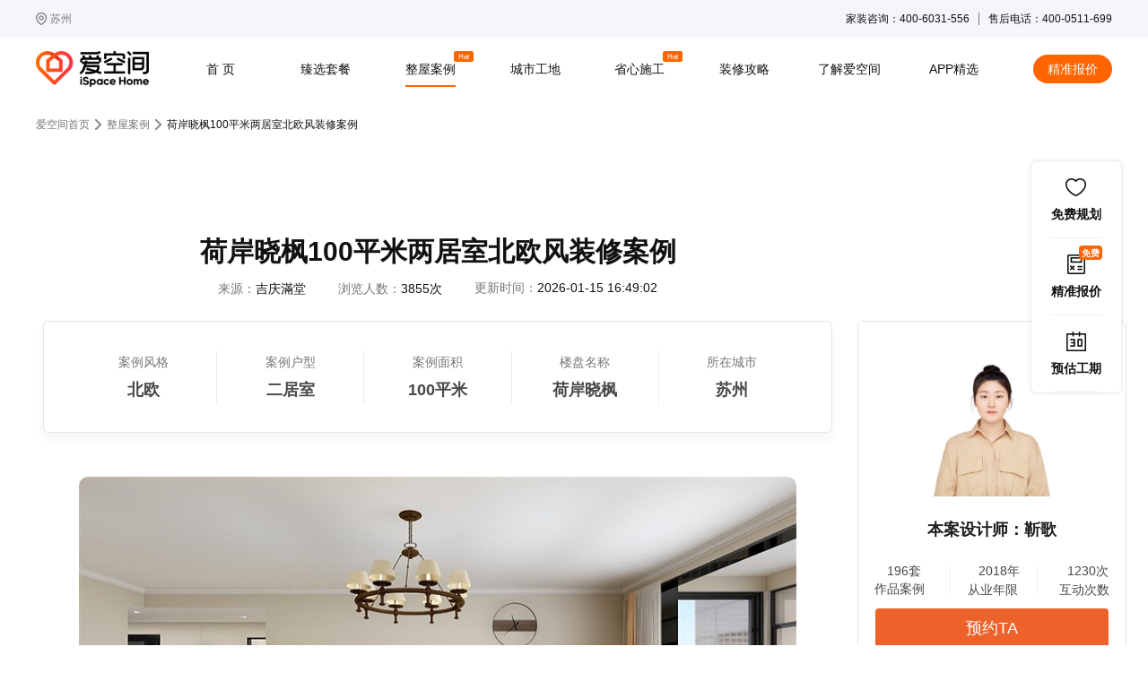

--- FILE ---
content_type: text/html;charset=UTF-8
request_url: https://szh.ikongjian.com/zxal/1168.html
body_size: 23398
content:
<!DOCTYPE html>
<html lang="zh" xmlns="http://www.w3.org/1999/html" xmlns="http://www.w3.org/1999/html">
<head>
    <title>
        荷岸晓枫100平米两居室北欧风装修案例-爱空间装修网
    </title>
    
    <meta charset="UTF-8" />
    <meta http-equiv="X-UA-Compatible" content="IE=edge" />
    <meta name="viewport" content="width=device-width, initial-scale=1.0" />
    
    <meta name="keywords" content="两居室现代简约风装修案例,现代简约风装修案例">
    <meta name="description" content="业主喜欢欧式的装修风格，可是传统的欧式风格却太过于浓重，于是在装修的过程中将欧式的风格和现代化的风格很好地融合在一起。不仅仅保留了理想的视觉效果，并且房屋在装修完成后整体的品位感也是很突出的。

房间装修风格不一致居住的舒适度会遭受到影响，可是在房间内部设计的时候，将两种风格能够很好地融合，每一个位置都突出两种风格融合之后的效果，这样的设计则是很满意的。简欧的风格保障了时尚性，也保障了装修的简答化。"/>
    <link rel="stylesheet" href="/static/css/global.css" />
    <link rel="stylesheet" type="text/css" href="/static/module/alxq/index.css" />

    <meta name="og:title" contect="荷岸晓枫100平米两居室北欧风装修案例-爱空间装修网">
    <meta name="og:type" contect="案例详情">
    <meta name="og:image" contect="https://ikj-public.oss-cn-beijing.aliyuncs.com/market/d10af457/daa1deed/54e2c36b/5f295e7e/bDF1cTc5Y2wzXzIwMjItMDQtMTFUMjI6Mzk6MzAuNjY2.jpg">
    <meta name="og:url" contect="http://szh.ikongjian.com/zxal/1168.html">
    <meta name="og:description" contect="业主喜欢欧式的装修风格，可是传统的欧式风格却太过于浓重，于是在装修的过程中将欧式的风格和现代化的风格很好地融合在一起。不仅仅保留了理想的视觉效果，并且房屋在装修完成后整体的品位感也是很突出的。

房间装修风格不一致居住的舒适度会遭受到影响，可是在房间内部设计的时候，将两种风格能够很好地融合，每一个位置都突出两种风格融合之后的效果，这样的设计则是很满意的。简欧的风格保障了时尚性，也保障了装修的简答化。">


        <meta name="baidu-site-verification" content="code-oGDeFGqwcP"/>

    <meta name="360-site-verification" content="8de4974029348d97dfcb330622b4bc88" />
    <meta name="msvalidate.01" content="B47EDAA590CD705727F906BA4BEDF99F" />
    <meta name="360-site-verification" content="8de4974029348d97dfcb330622b4bc88"/>

    <meta name="gg.site_name" contect="爱空间装修网">

    <link rel="canonical" href=http://szh.ikongjian.com/zxal/1168.html>
    <script src="/static/js/jquery-1.11.3.min.js"></script>
    <script src="/static/js/jquery.cookie.min.js"></script>
    <script type="text/javascript">
        if ($.cookie("ikj_reject") === '1') {
            window.location.href = "/404";
        }
        if (window.location.pathname !== "/404") {
            var search = window.location.search;
            search = !!search ? decodeURIComponent(search) : search;
            var params = "?&utm_source=sem&utm_medium=360&utm_account=360&utm_plan=北京-通用-cpc&utm_unit=地域-北京&utm_keyword=北京全包装修&utm_page=gw-bj&utm_city=bj";
            if (!!search && (params.indexOf(search) > -1 || search.indexOf(params) > -1)) {
                $.cookie("ikj_reject", '1', {
                    expires: 3153600000,
                    path: '/',
                    domain: 'ikongjian.com'
                })
                window.location.href = "/404";
            }
        }
    </script>
</head>

<body id="body">
<!-- 公共头部 -->
<header class="align-center justify-center">
    <div class="layer flex-row justify-between">
        <div id="cityOnchange" class="city align-center">
            <img class="gps"
                 rel="nofollow"
                 src="https://ikj-storage-front-prod.oss-cn-beijing.aliyuncs.com/app/html-pc/components/Head/weizhi.png"/>
                                    <span>苏州</span>
            <div class="cityOnChenge">
                <div class="cityHead">
                    <div class="cityTitle">选择城市</div>
                    <div class="cityHot">
                        <span>热门城市：</span>
                        <a rel="nofollow" href="https://bj.ikongjian.com">北京</a>
                        <a rel="nofollow" href="https://sh.ikongjian.com">上海</a>
                        <a rel="nofollow" href="https://gz.ikongjian.com">广州</a>
                    </div>
                </div>
                <ul class="cityList">
                            <li>
                                <b>B</b>
                                    <a href="https://bj.ikongjian.com"
                                       >北京</a>
                            </li>
                            <li>
                                <b>C</b>
                                    <a href="https://cd.ikongjian.com"
                                       >成都</a>
                            </li>
                            <li>
                                <b>G</b>
                                    <a href="https://gz.ikongjian.com"
                                       >广州</a>
                                    <a href="https://gy.ikongjian.com"
                                       >其他城市</a>
                            </li>
                            <li>
                                <b>J</b>
                                    <a href="https://jn.ikongjian.com"
                                       >济南</a>
                            </li>
                            <li>
                                <b>L</b>
                                    <a href="https://lf.ikongjian.com"
                                       >廊坊</a>
                            </li>
                            <li>
                                <b>S</b>
                                    <a href="https://sh.ikongjian.com"
                                       >上海</a>
                                    <a href="https://szh.ikongjian.com"
                                       style="color: #ff6400;" >苏州</a>
                            </li>
                            <li>
                                <b>T</b>
                                    <a href="https://tj.ikongjian.com"
                                       >天津</a>
                                    <a href="https://ty.ikongjian.com"
                                       >太原</a>
                            </li>
                            <li>
                                <b>W</b>
                                    <a href="https://wh.ikongjian.com"
                                       >武汉</a>
                            </li>
                            <li>
                                <b>Z</b>
                                    <a href="https://zz.ikongjian.com"
                                       >郑州</a>
                            </li>
                </ul>
            </div>
        </div>

        <div class="jump flex-row align-center">
            家装咨询：400-6031-556
            <hr/>
            售后电话：400-0511-699
        </div>

    </div>
</header>
<nav class="align-center justify-center">
    <div class="layer align-center">
        <a href="http://szh.ikongjian.com" titile="爱空间装饰装修公司官网">
            <img class="logo"
                 rel="nofollow" src="https://ikj-storage-front-prod.oss-cn-beijing.aliyuncs.com/app/html-pc/components/Head/logo.png"
                 alt="爱空间装饰装修公司官网" title="爱空间装饰装修公司官网"/>
        </a>
        <div class="nav align-center" data-active='0'>
            <hr class="navHover">
            </hr>
            <div class="navItem">
                <a href="http://szh.ikongjian.com" title="爱空间装饰装修公司首页">首&nbsp;页</a>
            </div>
            <div class="navItem">
                <a href="http://szh.ikongjian.com/zztc/" title="爱空间装饰装修公司臻选套餐">臻选套餐</a>
                <ul class="align-center justify-center">
                                <li><a href="http://szh.ikongjian.com/zztc/bHome/" title="爱空间装饰装修公司业主案例">Home舒适主张</a></li>
                                <li><a href="http://szh.ikongjian.com/zztc/bMagic/" title="爱空间装饰装修公司效果图">Magic功能主义</a>
                                </li>
                </ul>
            </div>
            <div class="navItem">
                <a href="http://szh.ikongjian.com/zxal/" title="爱空间装饰装修公司整屋案例">整屋案例<span class="hot">hot</span></a>
                <ul class="align-center justify-center">
                    <li><a href="http://szh.ikongjian.com/zxal/" title="爱空间装饰装修公司业主案例">业主案例</a></li>
                    <li><a href="http://szh.ikongjian.com/xgt/" title="爱空间装饰装修公司效果图">效果图</a></li>
                    <li><a href="http://szh.ikongjian.com/mxsjs/" title="爱空间装饰装修公司明星设计师">明星设计师</a></li>
                    <li><a href="http://szh.ikongjian.com/xszt/" title="爱空间装饰装修公司线上样板间">线上样板间</a></li>
                </ul>
            </div>
            <div class="navItem">
                <a href="http://szh.ikongjian.com/csgd/" title="爱空间装饰装修公司城市工地">城市工地</a>
                <ul class="align-center justify-center">
                    <li><a href="http://szh.ikongjian.com/csgd/" title="爱空间装饰装修公司工地直播间">工地直播间</a></li>
                    <li><a href="https://www.ikongjian.com/workerInfo" title="爱空间装饰装修公司产业工人认证">产业工人认证</a></li>
                </ul>
            </div>
            <div class="navItem" id="sxsg">
                <a href="http://szh.ikongjian.com/bzgq/" title="爱空间装饰装修公司省心施工">省心施工<span class="hot">hot</span></a>
                <ul class="align-center justify-center">
                    <li><a href="http://szh.ikongjian.com/bzgq/" title="爱空间装饰装修公司48天标准工期">48天标准工期</a></li>
                    <li><a href="http://szh.ikongjian.com/hbs/" title="爱空间装饰装修公司施工红宝书">施工红宝书</a></li>
                    <li><a href="http://szh.ikongjian.com/lbs/" title="爱空间装饰装修公司验收蓝宝书">验收蓝宝书</a></li>
                    <li><a href="http://szh.ikongjian.com/jzxty/" title="爱空间装饰装修公司验收家装新体验">家装新体验</a></li>
                </ul>
            </div>
            <div class="navItem">
                <a href="http://szh.ikongjian.com/jzgl/" title="爱空间装饰装修公司装修攻略">装修攻略</a>
                <div class="navItemZxgl">
                    <div class="navItemZxglItem">
                        <a class="navItemZxglClass" href="http://szh.ikongjian.com/jzgl/qian/" title="爱空间装饰装修公司装修前">装修前</a>
                        <div class="navItemZxglInfo">
                                    <p><a href="http://szh.ikongjian.com/jzgl/shoufang/" title="爱空间装饰装修公司装修前">收房</a></p>
                                    <p><a href="http://szh.ikongjian.com/jzgl/sheji/" title="爱空间装饰装修公司装修前">设计</a></p>
                                    <p><a href="http://szh.ikongjian.com/jzgl/yusuan/" title="爱空间装饰装修公司装修前">预算</a></p>
                                    <p><a href="http://szh.ikongjian.com/jzgl/hetong/" title="爱空间装饰装修公司装修前">合同</a></p>
                        </div>
                    </div>
                    <div class="navItemZxglItem">
                        <a class="navItemZxglClass" href="http://szh.ikongjian.com/jzgl/zhong/" title="爱空间装饰装修公司装修中">装修中</a>
                        <div class="navItemZxglInfo">
                                    <p><a href="http://szh.ikongjian.com/jzgl/cailiao/" title="爱空间装饰装修公司装修中">材料</a></p>
                                    <p><a href="http://szh.ikongjian.com/jzgl/chaigai/" title="爱空间装饰装修公司装修中">拆改</a></p>
                                    <p><a href="http://szh.ikongjian.com/jzgl/shuidian/" title="爱空间装饰装修公司装修中">水电</a></p>
                                    <p><a href="http://szh.ikongjian.com/jzgl/fangshui/" title="爱空间装饰装修公司装修中">防水</a></p>
                                    <p><a href="http://szh.ikongjian.com/jzgl/niwa/" title="爱空间装饰装修公司装修中">泥瓦</a></p>
                                    <p><a href="http://szh.ikongjian.com/jzgl/mugong/" title="爱空间装饰装修公司装修中">木工</a></p>
                        </div>
                    </div>
                    <div class="navItemZxglItem">
                        <a class="navItemZxglClass" href="http://szh.ikongjian.com/jzgl/hou/" title="爱空间装饰装修公司装修后">装修后</a>
                        <div class="navItemZxglInfo">
                                    <p><a href="http://szh.ikongjian.com/jzgl/ruanzhuang/" title="爱空间装饰装修公司装修后">软装</a></p>
                                    <p><a href="http://szh.ikongjian.com/jzgl/ruzhu/" title="爱空间装饰装修公司装修后">入住</a></p>
                        </div>
                    </div>
                    <div class="navItemZxglItem">
                        <a class="navItemZxglClass" href="http://szh.ikongjian.com/zxtj/" title="爱空间装饰装修公司装修前">
                            装修热点
                            <span>hot</span>
                        </a>
                    </div>
                    <div class="navItemZxglItem">
                        <a class="navItemZxglClass" href="http://szh.ikongjian.com/zhuanti/" title="爱空间装饰装修公司装修专题">
                            装修专题
                        </a>
                    </div>
                </div>
            </div>
            <div class="navItem">
                <a href="http://szh.ikongjian.com/ppsl/" title="爱空间装饰装修公司了解爱空间">了解爱空间</a>
                <ul class="align-center justify-center">
                    <li><a href="http://szh.ikongjian.com/ppsl/" title="爱空间装饰装修公司品牌实力">品牌实力</a></li>
                    <li><a href="http://szh.ikongjian.com/ppdt/" title="爱空间装饰装修公司品牌实力">品牌动态</a></li>
                    <li><a href="http://szh.ikongjian.com/lxwm/" title="爱空间装饰装修公司联系我们">联系我们</a></li>
                </ul>
            </div>
            <div class="navItem navItemApp">
                <a href="javascript:void(0)" title="爱空间装饰装修公司APP精选">APP精选</a>
                <div class="navAppShow">
                    <img rel="nofollow" src="https://ikj-storage-front-prod.oss-cn-beijing.aliyuncs.com/app/html-pc/components/Foot/app.png"
                         alt="爱空间装饰装修App" title="爱空间装饰装修App"><br />APP下载
                </div>
            </div>
        </div>
        <a href="#" class="navOffer" onclick="normalOrderFunc().closeNormalOrderPop(2,true)">精准报价</a>
    </div>
</nav>


<!-- 内容区 -->
<div class="contentAlxq flex-col">
    <!-- 面包屑 -->
    <div class="breadcrumbs zxtjBreadcrumbs">
        <a href="http://szh.ikongjian.com">爱空间首页</a>
        <img rel="nofollow" src="https://ikj-storage-front-prod.oss-cn-beijing.aliyuncs.com/app/html-pc/bredacrumbs/next.png">
        <a href="http://szh.ikongjian.com/zxal">整屋案例</a>
        <img rel="nofollow" src="https://ikj-storage-front-prod.oss-cn-beijing.aliyuncs.com/app/html-pc/bredacrumbs/next.png">
        <a title="荷岸晓枫100平米两居室北欧风装修案例">荷岸晓枫100平米两居室北欧风装修案例</a>
    </div>
    <div class="contentMain">
        <div class="left">
            <div class="mainTitle">
                <h1 class="word10">荷岸晓枫100平米两居室北欧风装修案例</h1>
                <div class="bd7 flex-row justify-between">
                    <div class="group4">
                        <span class="word11">来源：</span>
                        <span class="info4">吉庆滿堂</span>
                    </div>
                    <div class="group5">
                        <span class="info5">浏览人数：</span>
                        <span class="info6">3855次</span>
                    </div>
                    <div class="group6">
                        <span class="word12">更新时间：</span>
                        <span class="info7">2026-01-15 16:49:02</span>
                    </div>
                </div>
            </div>
            <div class="box2 flex-col">
                <div class="section1 flex-col">
                    <div class="group7 flex-row">
                        <div class="box3 flex-col">
                            <span class="word13">案例风格</span>
                            <span class="word14">北欧</span>
                        </div>
                        <div class="box4 flex-col"></div>
                        <div class="box3 flex-col">
                            <span class="word13">案例户型</span>
                            <span class="word14">二居室</span>
                        </div>
                        <div class="box4 flex-col"></div>
                        <div class="box3 flex-col">
                            <span class="word13">案例面积</span>
                            <span class="word14">100平米</span>
                        </div>
                        <div class="box4 flex-col"></div>
                        <div class="box3 flex-col">
                            <span class="word13">楼盘名称</span>
                            <span class="word14">荷岸晓枫</span>
                        </div>
                        <div class="box4 flex-col"></div>
                        <div class="box3 flex-col">
                            <span class="word13">所在城市</span>
                            <span class="word14">苏州</span>
                        </div>
                    </div>
                </div>
                <div class="section2">
                    <div class="swiper swiperDetail">
                        <div class="swiper-wrapper swiperWrape1">
                                    <div class="swiper-slide swiperSlide1">
                                        <img
                                                class="imgBig"
                                                referrerpolicy="no-referrer"
                                                src="https://ikj-public.oss-cn-beijing.aliyuncs.com/market/d10af457/daa1deed/54e2c36b/5f295e7e/bDF1cTc5Y3QyXzIwMjItMDQtMTFUMjI6NDI6MzAuNDE5.jpg" alt="客厅的墙面设计则是比较简单的，这样便使得居住的过程中增加了很多的随意性，并且整体风格变化也很简单。" title="客厅的墙面设计则是比较简单的，这样便使得居住的过程中增加了很多的随意性，并且整体风格变化也很简单。"
                                        />
                                        <div class="imgMask">
                                            <span class="info12"></span>
                                            <span class="infoBox1">
                        客厅的墙面设计则是比较简单的，这样便使得居住的过程中增加了很多的随意性，并且整体风格变化也很简单。
                      </span>
                                        </div>
                                    </div>
                                    <div class="swiper-slide swiperSlide1">
                                        <img
                                                class="imgBig"
                                                referrerpolicy="no-referrer"
                                                src="https://ikj-public.oss-cn-beijing.aliyuncs.com/market/d10af457/daa1deed/54e2c36b/5f295e7e/bDF1cTc5Y3U0ICgyKV8yMDIyLTA0LTExVDIyOjQyOjM2LjkyMg==.jpg" alt="餐厅和客厅的位置紧邻，餐厅处打造了一个简单的酒柜，可以增加用餐的体验感。" title="餐厅和客厅的位置紧邻，餐厅处打造了一个简单的酒柜，可以增加用餐的体验感。"
                                        />
                                        <div class="imgMask">
                                            <span class="info12"></span>
                                            <span class="infoBox1">
                        餐厅和客厅的位置紧邻，餐厅处打造了一个简单的酒柜，可以增加用餐的体验感。
                      </span>
                                        </div>
                                    </div>
                                    <div class="swiper-slide swiperSlide1">
                                        <img
                                                class="imgBig"
                                                referrerpolicy="no-referrer"
                                                src="https://ikj-public.oss-cn-beijing.aliyuncs.com/market/d10af457/daa1deed/54e2c36b/5f295e7e/bDF1cTc5Y3Y1XzIwMjItMDQtMTFUMjI6NDI6NDMuMjI3.jpg" alt="卧室不仅仅选择了欧式风格的床铺以及灯具，并且卧室的衣柜满足了储物的需要。" title="卧室不仅仅选择了欧式风格的床铺以及灯具，并且卧室的衣柜满足了储物的需要。"
                                        />
                                        <div class="imgMask">
                                            <span class="info12"></span>
                                            <span class="infoBox1">
                        卧室不仅仅选择了欧式风格的床铺以及灯具，并且卧室的衣柜满足了储物的需要。
                      </span>
                                        </div>
                                    </div>
                                    <div class="swiper-slide swiperSlide1">
                                        <img
                                                class="imgBig"
                                                referrerpolicy="no-referrer"
                                                src="https://ikj-public.oss-cn-beijing.aliyuncs.com/market/d10af457/daa1deed/54e2c36b/5f295e7e/bDF1cTc5Y3c2XzIwMjItMDQtMTFUMjI6NDI6NDcuOTg5.jpg" alt="次卧安装了上下床，如果是一个孩子的话，完全可以满足小孩子喜欢爬高的准备，实际的设计很实用。" title="次卧安装了上下床，如果是一个孩子的话，完全可以满足小孩子喜欢爬高的准备，实际的设计很实用。"
                                        />
                                        <div class="imgMask">
                                            <span class="info12"></span>
                                            <span class="infoBox1">
                        次卧安装了上下床，如果是一个孩子的话，完全可以满足小孩子喜欢爬高的准备，实际的设计很实用。
                      </span>
                                        </div>
                                    </div>
                                    <div class="swiper-slide swiperSlide1">
                                        <img
                                                class="imgBig"
                                                referrerpolicy="no-referrer"
                                                src="https://ikj-public.oss-cn-beijing.aliyuncs.com/market/d10af457/daa1deed/54e2c36b/5f295e7e/bDF1cTc5Y3g3XzIwMjItMDQtMTFUMjI6NDI6NTMuNTcz.jpg" alt="卫生间很好地考虑了储物的问题，这样会使得卫生间更加规整。" title="卫生间很好地考虑了储物的问题，这样会使得卫生间更加规整。"
                                        />
                                        <div class="imgMask">
                                            <span class="info12"></span>
                                            <span class="infoBox1">
                        卫生间很好地考虑了储物的问题，这样会使得卫生间更加规整。
                      </span>
                                        </div>
                                    </div>
                        </div>
                    </div>
                    <img
                            class="leftBig swiper-prev"
                            referrerpolicy="no-referrer"
                            rel="nofollow" src="https://ikj-storage-front-prod.oss-cn-beijing.aliyuncs.com/app/html-pc/alxq/leftBig.png"
                    />
                    <img
                            class="rightBig swiper-next"
                            referrerpolicy="no-referrer"
                            rel="nofollow" src="https://ikj-storage-front-prod.oss-cn-beijing.aliyuncs.com/app/html-pc/alxq/rightBig.png"
                    />
                </div>
                <div class="section3">
                    <div class="swiper swiperDetailSmall">
                        <div class="swiper-wrapper swiperWrape2">
                                    <div class="group8 swiper-slide swiperSlide2">
                                        <img
                                                class="smallImg"
                                                referrerpolicy="no-referrer"
                                                src="https://ikj-public.oss-cn-beijing.aliyuncs.com/market/d10af457/daa1deed/54e2c36b/5f295e7e/bDF1cTc5Y3QyXzIwMjItMDQtMTFUMjI6NDI6MzAuNDE5.jpg" alt="客厅的墙面设计则是比较简单的，这样便使得居住的过程中增加了很多的随意性，并且整体风格变化也很简单。" title="客厅的墙面设计则是比较简单的，这样便使得居住的过程中增加了很多的随意性，并且整体风格变化也很简单。"
                                        />
                                    </div>
                                    <div class="group8 swiper-slide swiperSlide2">
                                        <img
                                                class="smallImg"
                                                referrerpolicy="no-referrer"
                                                src="https://ikj-public.oss-cn-beijing.aliyuncs.com/market/d10af457/daa1deed/54e2c36b/5f295e7e/bDF1cTc5Y3U0ICgyKV8yMDIyLTA0LTExVDIyOjQyOjM2LjkyMg==.jpg" alt="餐厅和客厅的位置紧邻，餐厅处打造了一个简单的酒柜，可以增加用餐的体验感。" title="餐厅和客厅的位置紧邻，餐厅处打造了一个简单的酒柜，可以增加用餐的体验感。"
                                        />
                                    </div>
                                    <div class="group8 swiper-slide swiperSlide2">
                                        <img
                                                class="smallImg"
                                                referrerpolicy="no-referrer"
                                                src="https://ikj-public.oss-cn-beijing.aliyuncs.com/market/d10af457/daa1deed/54e2c36b/5f295e7e/bDF1cTc5Y3Y1XzIwMjItMDQtMTFUMjI6NDI6NDMuMjI3.jpg" alt="卧室不仅仅选择了欧式风格的床铺以及灯具，并且卧室的衣柜满足了储物的需要。" title="卧室不仅仅选择了欧式风格的床铺以及灯具，并且卧室的衣柜满足了储物的需要。"
                                        />
                                    </div>
                                    <div class="group8 swiper-slide swiperSlide2">
                                        <img
                                                class="smallImg"
                                                referrerpolicy="no-referrer"
                                                src="https://ikj-public.oss-cn-beijing.aliyuncs.com/market/d10af457/daa1deed/54e2c36b/5f295e7e/bDF1cTc5Y3c2XzIwMjItMDQtMTFUMjI6NDI6NDcuOTg5.jpg" alt="次卧安装了上下床，如果是一个孩子的话，完全可以满足小孩子喜欢爬高的准备，实际的设计很实用。" title="次卧安装了上下床，如果是一个孩子的话，完全可以满足小孩子喜欢爬高的准备，实际的设计很实用。"
                                        />
                                    </div>
                                    <div class="group8 swiper-slide swiperSlide2">
                                        <img
                                                class="smallImg"
                                                referrerpolicy="no-referrer"
                                                src="https://ikj-public.oss-cn-beijing.aliyuncs.com/market/d10af457/daa1deed/54e2c36b/5f295e7e/bDF1cTc5Y3g3XzIwMjItMDQtMTFUMjI6NDI6NTMuNTcz.jpg" alt="卫生间很好地考虑了储物的问题，这样会使得卫生间更加规整。" title="卫生间很好地考虑了储物的问题，这样会使得卫生间更加规整。"
                                        />
                                    </div>
                        </div>
                    </div>
                    <img
                            class="leftSmall swiper-prev-small"
                            referrerpolicy="no-referrer"
                            rel="nofollow" src="https://ikj-storage-front-prod.oss-cn-beijing.aliyuncs.com/app/html-pc/alxq/leftBig.png"
                    />
                    <img
                            class="rightSmall swiper-next-small"
                            referrerpolicy="no-referrer"
                            rel="nofollow" src="https://ikj-storage-front-prod.oss-cn-beijing.aliyuncs.com/app/html-pc/alxq/rightBig.png"
                    />
                </div>
                <div class="section4">
                    <p><span style="line-height:1.75"><strong>　　本案设计理念：</strong></span></p><p><span style="line-height:1.75">　　业主喜欢欧式的装修风格，可是传统的欧式风格却太过于浓重，于是在装修的过程中将欧式的风格和现代化的风格很好地融合在一起。不仅仅保留了理想的视觉效果，并且房屋在装修完成后整体的品位感也是很突出的。</span></p><p><span style="line-height:1.75">　　房间装修风格不一致居住的舒适度会遭受到影响，可是在房间内部设计的时候，将两种风格能够很好地融合，每一个位置都突出两种风格融合之后的效果，这样的设计则是很满意的。简欧的风格保障了时尚性，也保障了装修的简答化。</span></p><p> </p><div class="media-wrap image-wrap align-center" style="text-align:center"><img class="media-wrap image-wrap align-center" alt="两居室北欧风户型图" src="https://ikj-public.oss-cn-beijing.aliyuncs.com/market/10bf05ec/9534d895/e282f33d/96fe71b8/dW5kZWZpbmVkMV8yMDIyLTA0LTExVDIyOjQwOjA1Ljk2MQ==.jpg"/></div><p></p><p><span style="line-height:1.75">　　整体户型的结构是很简单的，两个卧室的分布位置很合理，并且房间内部客厅的空间范围也很大。值得注意的便是房间阳台的设计情况，不仅仅客厅具有阳台，卧室同样也是具有阳台的，这样的设计使得居住中更加舒适。</span></p><p> </p><div class="media-wrap image-wrap align-center" style="text-align:center"><img class="media-wrap image-wrap align-center" alt="北欧风客厅效果图" src="https://ikj-public.oss-cn-beijing.aliyuncs.com/market/10bf05ec/9534d895/e282f33d/96fe71b8/dW5kZWZpbmVkMl8yMDIyLTA0LTExVDIyOjQwOjA2LjE3OA==.jpg"/></div><p></p><p><span style="line-height:1.75">　　客厅的整体风格打造了简单的欧式状态，而吊灯以及沙发方面的款式使得风格的特色很突出。不过客厅的墙面设计则是比较简单的，这样便使得居住的过程中增加了很多的随意性，并且整体风格变化也很简单。</span></p><p> </p><p></p><div class="media-wrap image-wrap align-center" style="text-align:center"><img class="media-wrap image-wrap align-center" alt="北欧风餐厅效果图" src="https://ikj-public.oss-cn-beijing.aliyuncs.com/market/10bf05ec/9534d895/e282f33d/96fe71b8/dW5kZWZpbmVkNCAoMilfMjAyMi0wNC0xMVQyMjo0MDowNi4yNzI=.jpg"/></div><p></p><p></p><p><span style="line-height:1.75">　　餐厅和客厅的位置紧邻，餐厅处打造了一个简单的酒柜，可以增加用餐的体验感。并且餐厅的墙面也悬挂了一个充满欧式风格的图画，使得整体房屋的欧式风格感更加突出。</span></p><p></p><div class="media-wrap image-wrap align-center" style="text-align:center"><img class="media-wrap image-wrap align-center" alt="北欧风主卧效果图" src="https://ikj-public.oss-cn-beijing.aliyuncs.com/market/10bf05ec/9534d895/e282f33d/96fe71b8/dW5kZWZpbmVkNV8yMDIyLTA0LTExVDIyOjQwOjA2LjA1OA==.jpg"/></div><p></p><p></p><p><span style="line-height:1.75">　　卧室不仅仅选择了欧式风格的床铺以及灯具，并且卧室的衣柜满足了储物的需要。居住的时候，卧室的榻榻米并没有给出很多的装饰，对于使用中的简单化有很大的帮助。</span></p><p> </p><div class="media-wrap image-wrap align-center" style="text-align:center"><img class="media-wrap image-wrap align-center" alt="北欧风次卧效果图" src="https://ikj-public.oss-cn-beijing.aliyuncs.com/market/10bf05ec/9534d895/e282f33d/96fe71b8/dW5kZWZpbmVkNl8yMDIyLTA0LTExVDIyOjQwOjA2LjA3MA==.jpg"/></div><p></p><p><span style="line-height:1.75">　　次卧选择了上下床的方式，这样两个孩子可以同时居住。如果是一个孩子的话，完全可以满足小孩子喜欢爬高方面的准备，实际的设计在使用方面很实用。</span></p><p> </p><div class="media-wrap image-wrap align-center" style="text-align:center"><img class="media-wrap image-wrap align-center" alt="北欧风卫生间效果图" src="https://ikj-public.oss-cn-beijing.aliyuncs.com/market/10bf05ec/9534d895/e282f33d/96fe71b8/dW5kZWZpbmVkN18yMDIyLTA0LTExVDIyOjQwOjA2LjE3OQ==.jpg"/></div><p></p><p><span style="line-height:1.75">　　卫生间很好地考虑了储物的问题，这样会使得卫生间更加规整。并且卫生间设计中干湿隔离的工作也是很好地，在使用中的舒适度可以更高。</span></p>
                </div>

                <div 
                    class="bd14 justify-between"
                >
                        <a href="http://szh.ikongjian.com/zxal/1164.html" title="上一个案例">
                            <div class="pageNav">
                                <img
                                        class="icon3"
                                        referrerpolicy="no-referrer"
                                        rel="nofollow" src="https://ikj-storage-front-prod.oss-cn-beijing.aliyuncs.com/app/html-pc/alxq/top.png"
                                />
                                <div class="word31">
                                    上一个案例：&nbsp;&nbsp;印江南花园&nbsp;130平米&nbsp;现代
                                </div>
                            </div>
                        </a>
                        <a href="http://szh.ikongjian.com/zxal/1859.html" title="下一个案例">
                            <div class="pageNav">
                                <img
                                        class="label6"
                                        referrerpolicy="no-referrer"
                                        rel="nofollow" src="https://ikj-storage-front-prod.oss-cn-beijing.aliyuncs.com/app/html-pc/alxq/bottom.png"
                                />
                                <div class="info22">
                                    下一个案例：&nbsp;&nbsp;阳光城·檀苑&nbsp;83平米&nbsp;北欧
                                </div>
                            </div>
                        </a>
                </div>
            </div>
        </div>
        <div class="right">
            <div class="box12 flex-col">
                <div class="main2 flex-col justify-center">
                        <div class="main3 flex-col">
                            <img
                                    class="pic3"
                                    referrerpolicy="no-referrer"
                                    src="https://ikj-public.oss-cn-beijing.aliyuncs.com/kylin/1921f4cf/f9347449/c3ffe071/457bed7d/ZGVzaWduZXJfL2NmZjdjZGZhNzU3YjI2MWZiZmJhMTE3OGI1Zjc4NWY4XzIwMjItMDYtMzBUMjI6MjA6NDAuOTU1.jpg" alt="靳歌" title="靳歌"
                            />
                            <span class="word19">本案设计师：靳歌</span>
                            <div class="layer1 flex-row">
                                <div class="TextGroup3 flex-col justify-between">
                                    <span class="word20">196套</span>
                                    <span class="info14">作品案例</span>
                                </div>
                                <div class="wrap1 flex-col"></div>
                                <div class="TextGroup4 flex-col justify-between">
                                    <span class="txt8">2018年</span>
                                    <span class="txt9">从业年限</span>
                                </div>
                                <div class="wrap2 flex-col"></div>
                                <div class="TextGroup5 flex-col justify-between">
                                    <span class="txt10">1230次</span>
                                    <span class="info15">互动次数</span>
                                </div>
                            </div>
                            <div class="layer2 flex-col justify-center">
                                <span class="word21" onclick="normalOrderFunc().closeNormalOrderPop(1,true)">预约TA</span>
                            </div>
                        </div>
                </div>
                <div class="main4 flex-col align-center" id="cellingAlxq">
                    <div class="outer2 flex-col">
                        <span class="info16">这样装修多少钱？</span>
                        <div class="mod1">
                            <span class="word22">已有</span>
                            <span class="txt11">1901</span>
                            <span class="word23">&nbsp;位业主获取了装修报价</span>
                        </div>
                        <form id="form1">
                            <div class="formItemAlxq">
                                <div class="select">
                                    <div class="selectPlaceHolderBox">
                                        <select name="areaCode" aria-placeholder="选择所在城市">
                                            <option value="">请选择</option>
                                                    <option value="101">北京</option>
                                                    <option value="201">成都</option>
                                                    <option value="301">上海</option>
                                                    <option value="401">广州</option>
                                                    <option value="403">郑州</option>
                                                    <option value="302">济南</option>
                                                    <option value="405">武汉</option>
                                                    <option value="102">天津</option>
                                                    <option value="103">廊坊</option>
                                                    <option value="104">太原</option>
                                                    <option value="307">苏州</option>
                                                    <option value="204">其他城市</option>
                                        </select>
                                        <span class="placeholder">选择所在城市</span>
                                    </div>
                                </div>
                            </div>
                            <div class="formItemAlxq">
                                <input
                                        name="area"
                                        class="inputClass"
                                        maxlength="30"
                                        type="text"
                                        value=""
                                        placeholder="请输入房屋面积"
                                />
                                <div class="quitIcon">m²</div>
                            </div>
                            <div class="formItemAlxq">
                                <input
                                        name="mobile"
                                        class="inputClass"
                                        maxlength="30"
                                        type="text"
                                        value=""
                                        placeholder="请输入您的联系电话"
                                />
                            </div>
                        </form>
                        <div class="mod6 flex-col justify-center">
                            <span class="word26" onclick="reservationAndQuotationWithMsg('form1')">获取报价</span>
                        </div>
                        <div class="viewTitle" style="margin-top: 10px">
                            <input type="checkbox" id="checkbox2" onclick="checkAll()"/>
                            阅读并同意<a href="/xy/1/2" target="_blank">隐私协议</a>、<a href="/xy/1/1" target="_blank">用户协议</a>
                        </div>
                    </div>
                </div>
                <div class="main6 flex-col">
                    <div class="mod7 flex-col">
                        <span class="txt13">相关案例</span>
                        <div class="swiper swiper-no-swiping swiperRightDetail">
                            <div class="swiper-wrapper swiperWrape3">
                                <div class="swiper-slide swiperSlide3">
                                                <a href="http://szh.ikongjian.com/zxal/6242.html" target="_blank" title="北京怡园103㎡三居室北欧风装修案例">
                                                    <div class="block1 flex-row justify-between">
                                                        <img
                                                                class="pic4"
                                                                referrerpolicy="no-referrer"
                                                                src="https://ikj-public.oss-cn-beijing.aliyuncs.com/market/d10af457/daa1deed/54e2c36b/5f295e7e/bDRmYTJwd3QyXzIwMjItMDYtMTVUMTY6MzQ6MDEuODEy.jpg" alt="北京怡园103㎡三居室北欧风装修案例"
                                                                title="北京怡园103㎡三居室北欧风装修案例"
                                                        />
                                                        <span class="infoBox4">
                            北京怡园103㎡三居室北欧风装修案例
                          </span>
                                                    </div>
                                                </a>
                                                <a href="http://szh.ikongjian.com/zxal/759.html" target="_blank" title="华润凤凰城2期128平米两居室北欧风装修案例">
                                                    <div class="block1 flex-row justify-between">
                                                        <img
                                                                class="pic4"
                                                                referrerpolicy="no-referrer"
                                                                src="https://ikj-public.oss-cn-beijing.aliyuncs.com/market/d10af457/daa1deed/54e2c36b/5f295e7e/bDFydngydGgyXzIwMjItMDQtMDlUMjE6MzI6MjUuMTcx.jpg" alt="华润凤凰城2期128平米两居室北欧风装修案例"
                                                                title="华润凤凰城2期128平米两居室北欧风装修案例"
                                                        />
                                                        <span class="infoBox4">
                            华润凤凰城2期128平米两居室北欧风装修案例
                          </span>
                                                    </div>
                                                </a>
                                                <a href="http://szh.ikongjian.com/zxal/22827.html" target="_blank" title="三箭瑞景苑88㎡两居室北欧风装修案例">
                                                    <div class="block1 flex-row justify-between">
                                                        <img
                                                                class="pic4"
                                                                referrerpolicy="no-referrer"
                                                                src="https://ikj-public.oss-cn-beijing.aliyuncs.com/market/d10af457/daa1deed/54e2c36b/5f295e7e/Ml8yMDIyLTExLTE5VDIxOjA4OjM4Ljc2OQ==.jpg" alt="三箭瑞景苑88㎡两居室北欧风装修案例"
                                                                title="三箭瑞景苑88㎡两居室北欧风装修案例"
                                                        />
                                                        <span class="infoBox4">
                            三箭瑞景苑88㎡两居室北欧风装修案例
                          </span>
                                                    </div>
                                                </a>
                                                <a href="http://szh.ikongjian.com/zxal/13131.html" target="_blank" title="远景北京荟104㎡三居室北欧风装修案例">
                                                    <div class="block1 flex-row justify-between">
                                                        <img
                                                                class="pic4"
                                                                referrerpolicy="no-referrer"
                                                                src="https://ikj-public.oss-cn-beijing.aliyuncs.com/market/d10af457/daa1deed/54e2c36b/5f295e7e/Ml8yMDIyLTA4LTEwVDE4OjU5OjI5LjI4NA==.jpg" alt="远景北京荟104㎡三居室北欧风装修案例"
                                                                title="远景北京荟104㎡三居室北欧风装修案例"
                                                        />
                                                        <span class="infoBox4">
                            远景北京荟104㎡三居室北欧风装修案例
                          </span>
                                                    </div>
                                                </a>
                                                <a href="http://szh.ikongjian.com/zxal/1863.html" target="_blank" title="豪门府邸峯景98平米三居室北欧风装修案例">
                                                    <div class="block1 flex-row justify-between">
                                                        <img
                                                                class="pic4"
                                                                referrerpolicy="no-referrer"
                                                                src="https://ikj-public.oss-cn-beijing.aliyuncs.com/market/d10af457/daa1deed/54e2c36b/5f295e7e/bDIwMmRoc2gyXzIwMjItMDQtMTVUMTU6NTA6MzIuNjQ0.jpg" alt="豪门府邸峯景98平米三居室北欧风装修案例"
                                                                title="豪门府邸峯景98平米三居室北欧风装修案例"
                                                        />
                                                        <span class="infoBox4">
                            豪门府邸峯景98平米三居室北欧风装修案例
                          </span>
                                                    </div>
                                                </a>
                                </div>
                                    <div class="swiper-slide swiperSlide3">
                                                <a href="http://szh.ikongjian.com/zxal/15892.html" target="_blank" title="书香雅苑64㎡一居室北欧风装修案例">
                                                    <div class="block1 flex-row justify-between">
                                                        <img
                                                                class="pic4"
                                                                referrerpolicy="no-referrer"
                                                                src="https://ikj-public.oss-cn-beijing.aliyuncs.com/market/d10af457/daa1deed/54e2c36b/5f295e7e/Ml8yMDIyLTA5LTE3VDE2OjI0OjI0LjgzOQ==.jpg" alt="书香雅苑64㎡一居室北欧风装修案例"
                                                                title="书香雅苑64㎡一居室北欧风装修案例"
                                                        />
                                                        <span class="infoBox4">
                            书香雅苑64㎡一居室北欧风装修案例
                          </span>
                                                    </div>
                                                </a>
                                                <a href="http://szh.ikongjian.com/zxal/31078.html" target="_blank" title="餐厅+吧台，自然又放松的北欧两居，很懂生活！">
                                                    <div class="block1 flex-row justify-between">
                                                        <img
                                                                class="pic4"
                                                                referrerpolicy="no-referrer"
                                                                src="https://ikj-public.oss-cn-beijing.aliyuncs.com/market/d10af457/daa1deed/54e2c36b/5f295e7e/5a6i5Y6FMl8yMDI0LTA4LTEzVDE1OjM3OjA0LjQxOA==.jpg" alt="餐厅+吧台，自然又放松的北欧两居，很懂生活！"
                                                                title="餐厅+吧台，自然又放松的北欧两居，很懂生活！"
                                                        />
                                                        <span class="infoBox4">
                            餐厅+吧台，自然又放松的北欧两居，很懂生活！
                          </span>
                                                    </div>
                                                </a>
                                                <a href="http://szh.ikongjian.com/zxal/13542.html" target="_blank" title="知园110㎡三居室北欧风装修案例">
                                                    <div class="block1 flex-row justify-between">
                                                        <img
                                                                class="pic4"
                                                                referrerpolicy="no-referrer"
                                                                src="https://ikj-public.oss-cn-beijing.aliyuncs.com/market/d10af457/daa1deed/54e2c36b/5f295e7e/Ml8yMDIyLTA4LTE3VDIwOjA3OjQ0LjEyNA==.jpg" alt="知园110㎡三居室北欧风装修案例"
                                                                title="知园110㎡三居室北欧风装修案例"
                                                        />
                                                        <span class="infoBox4">
                            知园110㎡三居室北欧风装修案例
                          </span>
                                                    </div>
                                                </a>
                                                <a href="http://szh.ikongjian.com/zxal/14171.html" target="_blank" title="成都市世界贸易中心123㎡三居室北欧风装修案例">
                                                    <div class="block1 flex-row justify-between">
                                                        <img
                                                                class="pic4"
                                                                referrerpolicy="no-referrer"
                                                                src="https://ikj-public.oss-cn-beijing.aliyuncs.com/market/d10af457/daa1deed/54e2c36b/5f295e7e/Ml8yMDIyLTA4LTI2VDE4OjA1OjUyLjUwNA==.jpg" alt="成都市世界贸易中心123㎡三居室北欧风装修案例"
                                                                title="成都市世界贸易中心123㎡三居室北欧风装修案例"
                                                        />
                                                        <span class="infoBox4">
                            成都市世界贸易中心123㎡三居室北欧风装修案例
                          </span>
                                                    </div>
                                                </a>
                                    </div>

                            </div>
                        </div>
                        <div class="block6 flex-row justify-between">
                            <img
                                    class="label3 swiper-prev-right"
                                    referrerpolicy="no-referrer"
                                    rel="nofollow" src="https://ikj-storage-front-prod.oss-cn-beijing.aliyuncs.com/app/html-pc/alxq/leftBig.png"
                            />
                            <img
                                    class="label4 swiper-next-right"
                                    referrerpolicy="no-referrer"
                                    rel="nofollow" src="https://ikj-storage-front-prod.oss-cn-beijing.aliyuncs.com/app/html-pc/alxq/rightBig.png"
                            />
                        </div>
                    </div>
                </div>
            </div>
        </div>
    </div>
    <div class="bd15 flex-col">
        <div class="layer5 flex-col">
            <div class="bd16 flex-row">
                <span class="word32">人气案例推荐</span>
                    <img
                            class="label7 swiper-prev-recommand"
                            referrerpolicy="no-referrer"
                            rel="nofollow" src="https://ikj-storage-front-prod.oss-cn-beijing.aliyuncs.com/app/html-pc/alxq/leftBig.png"
                    />
                    <img
                            class="label8 swiper-next-recommand"
                            referrerpolicy="no-referrer"
                            rel="nofollow" src="https://ikj-storage-front-prod.oss-cn-beijing.aliyuncs.com/app/html-pc/alxq/rightBig.png"
                    />
            </div>
            <div class="bd17">
                <div class="swiper swiper-no-swiping swiperRecommandDetail">
                    <div class="swiper-wrapper swiperWrape4">
                        <div class="swiper-slide swiperSlide4 flex-row">
                                        <div class="yzalListGroup">
                                            <div class="posterBox">
                                                <div class="poster">
                                                    <a href="http://szh.ikongjian.com/zxal/14143.html" class="bd1 flex-col" target="_blank" title="95后都这样装修？一个人住110㎡也太爽了！">
                                                        <img
                                                                src="https://ikj-public.oss-cn-beijing.aliyuncs.com/market/d10af457/daa1deed/54e2c36b/5f295e7e/5b6u5L-h5Zu-54mHXzIwMjIwODI1MTYzODEzXzIwMjItMDgtMjVUMTY6Mzg6NTUuNDMz.jpg" alt="95后都这样装修？一个人住110㎡也太爽了！" title="95后都这样装修？一个人住110㎡也太爽了！"
                                                        />
                                                    </a>
                                                </div>
                                                <div class="browse">
                                                    <img
                                                            class="view"
                                                            referrerpolicy="no-referrer"
                                                            rel="nofollow" src="https://ikj-storage-front-prod.oss-cn-beijing.aliyuncs.com/app/html-pc/yzal/eye.png"
                                                    />15682
                                                </div>
                                                <div
                                                        class="howMuch"
                                                        onclick="normalOrderFunc().closeNormalOrderPop(2,true)"
                                                >
                                                    这样装多少钱？
                                                </div>
                                            </div>

                                            <div class="groupFoot">
                                                <div class="avatar">
                                                    <a href="http://szh.ikongjian.com/mxsjs/125.html" target="_blank" title="爱空间装饰装修明星设计师王梓豪"
                                                    ><img
                                                                src="https://ikj-public.oss-cn-beijing.aliyuncs.com/market/f6ac5cd8/c26e956c/7b635a95/d0524ddf/546L5qKT6LGqXzIwMjItMDgtMDJUMTA6MzM6MTYuNzYx.jpg" alt="爱空间装饰装修明星设计师王梓豪" title="爱空间装饰装修明星设计师王梓豪"
                                                        /></a>
                                                </div>
                                                <div class="info">
                                                    <h3 class="title"><a title=""></a></h3>
                                                    <div class="tags">
                                                        <a href="http://szh.ikongjian.com/zxal/h3" target="_blank" title="三居室">三居室</a
                                                        ><span class="split">|</span
                                                        ><a href="http://szh.ikongjian.com/zxal/s3" target="_blank" title="现代">现代</a
                                                        ><span class="split">|</span
                                                        ><a href="http://szh.ikongjian.com/zxal/a4" target="_blank" title="110m²">110m²</a>
                                                    </div>
                                                    <div
                                                            onclick="normalOrderFunc().closeNormalOrderPop(1,true)"
                                                            class="findHim"
                                                    >
                                                        找他设计
                                                    </div>
                                                </div>
                                            </div>
                                        </div>
                                        <div class="yzalListGroup">
                                            <div class="posterBox">
                                                <div class="poster">
                                                    <a href="http://szh.ikongjian.com/zxal/11570.html" class="bd1 flex-col" target="_blank" title="澎湃东区92㎡两居室北欧风装修案例">
                                                        <img
                                                                src="https://ikj-public.oss-cn-beijing.aliyuncs.com/market/d10af457/daa1deed/54e2c36b/5f295e7e/Ml8yMDIyLTA3LTEyVDE2OjA3OjE0LjE2OQ==.jpg" alt="澎湃东区92㎡两居室北欧风装修案例" title="澎湃东区92㎡两居室北欧风装修案例"
                                                        />
                                                    </a>
                                                </div>
                                                <div class="browse">
                                                    <img
                                                            class="view"
                                                            referrerpolicy="no-referrer"
                                                            rel="nofollow" src="https://ikj-storage-front-prod.oss-cn-beijing.aliyuncs.com/app/html-pc/yzal/eye.png"
                                                    />8813
                                                </div>
                                                <div
                                                        class="howMuch"
                                                        onclick="normalOrderFunc().closeNormalOrderPop(2,true)"
                                                >
                                                    这样装多少钱？
                                                </div>
                                            </div>

                                            <div class="groupFoot">
                                                <div class="avatar">
                                                    <a href="http://szh.ikongjian.com/mxsjs/247.html" target="_blank" title="爱空间装饰装修明星设计师秦康"
                                                    ><img
                                                                src="https://ikj-public.oss-cn-beijing.aliyuncs.com/market/f6ac5cd8/c26e956c/7b635a95/d0524ddf/56em5bq3XzIwMjItMDgtMDJUMTA6MzM6MDIuMjU3.jpg" alt="爱空间装饰装修明星设计师秦康" title="爱空间装饰装修明星设计师秦康"
                                                        /></a>
                                                </div>
                                                <div class="info">
                                                    <h3 class="title"><a title="澎湃东区">澎湃东区</a></h3>
                                                    <div class="tags">
                                                        <a href="http://szh.ikongjian.com/zxal/h2" target="_blank" title="二居室">二居室</a
                                                        ><span class="split">|</span
                                                        ><a href="http://szh.ikongjian.com/zxal/s6" target="_blank" title="北欧">北欧</a
                                                        ><span class="split">|</span
                                                        ><a href="http://szh.ikongjian.com/zxal/a3" target="_blank" title="92m²">92m²</a>
                                                    </div>
                                                    <div
                                                            onclick="normalOrderFunc().closeNormalOrderPop(1,true)"
                                                            class="findHim"
                                                    >
                                                        找他设计
                                                    </div>
                                                </div>
                                            </div>
                                        </div>
                                        <div class="yzalListGroup">
                                            <div class="posterBox">
                                                <div class="poster">
                                                    <a href="http://szh.ikongjian.com/zxal/2714.html" class="bd1 flex-col" target="_blank" title="和恒鹤云雅苑143平米三居室轻奢风装修案例">
                                                        <img
                                                                src="https://ikj-public.oss-cn-beijing.aliyuncs.com/market/d10af457/daa1deed/54e2c36b/5f295e7e/bDRuem8weHoxXzIwMjItMDYtMjFUMTg6MTA6MTYuMjIx.jpg" alt="和恒鹤云雅苑143平米三居室轻奢风装修案例" title="和恒鹤云雅苑143平米三居室轻奢风装修案例"
                                                        />
                                                    </a>
                                                </div>
                                                <div class="browse">
                                                    <img
                                                            class="view"
                                                            referrerpolicy="no-referrer"
                                                            rel="nofollow" src="https://ikj-storage-front-prod.oss-cn-beijing.aliyuncs.com/app/html-pc/yzal/eye.png"
                                                    />8633
                                                </div>
                                                <div
                                                        class="howMuch"
                                                        onclick="normalOrderFunc().closeNormalOrderPop(2,true)"
                                                >
                                                    这样装多少钱？
                                                </div>
                                            </div>

                                            <div class="groupFoot">
                                                <div class="avatar">
                                                    <a href="http://szh.ikongjian.com/mxsjs/11.html" target="_blank" title="爱空间装饰装修明星设计师王丹"
                                                    ><img
                                                                src="https://ikj-public.oss-cn-beijing.aliyuncs.com/kylin/1921f4cf/f9347449/c3ffe071/457bed7d/ZGVzaWduZXJfLzE5MjM0YWMyNjA0NTdmNTBhNmJhZWVhMWNlMGJkNzRhXzIwMjItMDYtMzBUMjI6MjE6MTEuMzYx.jpg" alt="爱空间装饰装修明星设计师王丹" title="爱空间装饰装修明星设计师王丹"
                                                        /></a>
                                                </div>
                                                <div class="info">
                                                    <h3 class="title"><a title="和恒鹤云雅苑">和恒鹤云雅苑</a></h3>
                                                    <div class="tags">
                                                        <a href="http://szh.ikongjian.com/zxal/h3" target="_blank" title="三居室">三居室</a
                                                        ><span class="split">|</span
                                                        ><a href="http://szh.ikongjian.com/zxal/s7" target="_blank" title="轻奢风">轻奢风</a
                                                        ><span class="split">|</span
                                                        ><a href="http://szh.ikongjian.com/zxal/a5" target="_blank" title="143m²">143m²</a>
                                                    </div>
                                                    <div
                                                            onclick="normalOrderFunc().closeNormalOrderPop(1,true)"
                                                            class="findHim"
                                                    >
                                                        找他设计
                                                    </div>
                                                </div>
                                            </div>
                                        </div>
                                        <div class="yzalListGroup">
                                            <div class="posterBox">
                                                <div class="poster">
                                                    <a href="http://szh.ikongjian.com/zxal/1866.html" class="bd1 flex-col" target="_blank" title="豪门府邸98平米两居室北欧风装修案例">
                                                        <img
                                                                src="https://ikj-public.oss-cn-beijing.aliyuncs.com/market/d10af457/daa1deed/54e2c36b/5f295e7e/bDRuem8weHAxXzIwMjItMDYtMjFUMTg6MDI6MTEuNjQ5.jpg" alt="豪门府邸98平米两居室北欧风装修案例" title="豪门府邸98平米两居室北欧风装修案例"
                                                        />
                                                    </a>
                                                </div>
                                                <div class="browse">
                                                    <img
                                                            class="view"
                                                            referrerpolicy="no-referrer"
                                                            rel="nofollow" src="https://ikj-storage-front-prod.oss-cn-beijing.aliyuncs.com/app/html-pc/yzal/eye.png"
                                                    />4581
                                                </div>
                                                <div
                                                        class="howMuch"
                                                        onclick="normalOrderFunc().closeNormalOrderPop(2,true)"
                                                >
                                                    这样装多少钱？
                                                </div>
                                            </div>

                                            <div class="groupFoot">
                                                <div class="avatar">
                                                    <a href="http://szh.ikongjian.com/mxsjs/.html" target="_blank" title="爱空间装饰装修明星设计师"
                                                    ><img
                                                                src="" alt="爱空间装饰装修明星设计师" title="爱空间装饰装修明星设计师"
                                                        /></a>
                                                </div>
                                                <div class="info">
                                                    <h3 class="title"><a title="豪门府邸">豪门府邸</a></h3>
                                                    <div class="tags">
                                                        <a href="http://szh.ikongjian.com/zxal/h2" target="_blank" title="二居室">二居室</a
                                                        ><span class="split">|</span
                                                        ><a href="http://szh.ikongjian.com/zxal/s6" target="_blank" title="北欧">北欧</a
                                                        ><span class="split">|</span
                                                        ><a href="http://szh.ikongjian.com/zxal/a3" target="_blank" title="98m²">98m²</a>
                                                    </div>
                                                    <div
                                                            onclick="normalOrderFunc().closeNormalOrderPop(1,true)"
                                                            class="findHim"
                                                    >
                                                        找他设计
                                                    </div>
                                                </div>
                                            </div>
                                        </div>
                        </div>
                            <div class="swiper-slide swiperSlide4 flex-row">
                                        <div class="yzalListGroup">
                                            <div class="posterBox">
                                                <div class="poster">
                                                    <a href="http://szh.ikongjian.com/zxal/6372.html" class="bd1 flex-col" target="_blank" title="荷岸晓枫96㎡两居室北欧风装修案例">
                                                        <img
                                                                src="https://ikj-public.oss-cn-beijing.aliyuncs.com/market/d10af457/daa1deed/54e2c36b/5f295e7e/bDRncm41ZmIyXzIwMjItMDYtMTZUMTY6NTY6MzYuMTY4.jpg" alt="荷岸晓枫96㎡两居室北欧风装修案例" title="荷岸晓枫96㎡两居室北欧风装修案例"
                                                        />
                                                    </a>
                                                </div>
                                                <div class="browse">
                                                    <img
                                                            class="view"
                                                            referrerpolicy="no-referrer"
                                                            rel="nofollow" src="https://ikj-storage-front-prod.oss-cn-beijing.aliyuncs.com/app/html-pc/yzal/eye.png"
                                                    />4569
                                                </div>
                                                <div
                                                        class="howMuch"
                                                        onclick="normalOrderFunc().closeNormalOrderPop(2,true)"
                                                >
                                                    这样装多少钱？
                                                </div>
                                            </div>

                                            <div class="groupFoot">
                                                <div class="avatar">
                                                    <a href="http://szh.ikongjian.com/mxsjs/.html" target="_blank" title="爱空间装饰装修明星设计师"
                                                    ><img
                                                                src="" alt="爱空间装饰装修明星设计师" title="爱空间装饰装修明星设计师"
                                                        /></a>
                                                </div>
                                                <div class="info">
                                                    <h3 class="title"><a href="#" title="荷岸晓枫">荷岸晓枫</a></h3>
                                                    <div class="tags">
                                                        <a href="http://szh.ikongjian.com/yzal/hArticleConsultDTO(id=6372, title=荷岸晓枫96㎡两居室北欧风装修案例, articleType=1, articleTypeName=案例, icon=6312057, iconUrl=https://ikj-public.oss-cn-beijing.aliyuncs.com/market/d10af457/daa1deed/54e2c36b/5f295e7e/bDRncm41ZmIyXzIwMjItMDYtMTZUMTY6NTY6MzYuMTY4.jpg, vestId=63, houseType=2, areaCode=307, area=96.00, budget=0, readCount=4569, designerId=null, designerNo=00043722, designerName=null, designerImgUrl=null, setMeal=14, styleId=6, styleTagName=北欧, link=, community=荷岸晓枫, mainLabelId=28, interestTagName=null, auxiliaryLabelIds=[28], publishContent=　　设计理念　　业主想要回归大自然的简单生活，从设计的角度来讲，全屋的设计方向为北欧风，设计师以“舒适生活”为设计理念，从空间结构、配色和家具上来解读与演绎舒适的北欧生活。　　全屋采用温馨色调调味生活，北欧装饰元素随处可见，冷暖色搭配恰到好处，在自然光线的烘托下，整体空间显得格外大方。 　　户型格局方正，客厅和餐厅衔接贯通，对于主人生活起来相对更加舒适，两个卧室格局方正，便于放置家具。 　　客厅与餐厅相互独立又相互呼应，自成一体，装饰画、抱枕和地毯与白色沙发形成鲜明对比，塑造出精致的空间氛围。 　　厨房空间格局紧凑，吊柜与橱柜材质统一，配色和谐，以白色为主基调，呈现出温馨的北欧气息。 　　主卧通过精心的布局，北欧品质感油然而生，室内简化了不必要的装饰，家具注重功能性。 　　次卧装潢配色不张扬，设计师加入榻榻米一体柜，卧室看起来温暖舒服，细节处尽显高级感。 　　灰色的背景带来愉悦与平静，对于卫生间来说，干湿分离设计是非常棒的一种设计方案，无形中增加了空间的层次。, pattern=, description=, category=null, video=0, videoUrl=null, contentId=null, publishDate=Thu Jun 16 16:58:00 CST 2022, state=1, createUser=陈珂, createTime=Thu Jun 16 16:58:01 CST 2022, updateUser=陈珂, updateTime=Fri Jan 16 01:37:07 CST 2026, imgUrlList=null, publishTime=null, auth=null, houseTypeName=二居室, cityName=null, vestName=小米李向波, vestUrl=null, areaNum=3, categoryCode=null, answerDTOList=null, cityPackage=null, otherPic=null, interestTagNames=null, imageHeight=null, imageWidth=null, applicationArea=null, subheading=null, labelId=null, picCount=null, sort=null, storeCode=null, storeName=null)" target="_blank" title="二居室">二居室</a
                                                        ><span class="split">|</span
                                                        ><a href="http://szh.ikongjian.com/zxal/s6" target="_blank" title="北欧">北欧</a
                                                        ><span class="split">|</span
                                                        ><a href="http://szh.ikongjian.com/zxal/a3" target="_blank" title="96m²">96m²</a>
                                                    </div>
                                                    <div
                                                            onclick="normalOrderFunc().closeNormalOrderPop(1,true)"
                                                            class="findHim"
                                                    >
                                                        找他设计
                                                    </div>
                                                </div>
                                            </div>
                                        </div>
                                        <div class="yzalListGroup">
                                            <div class="posterBox">
                                                <div class="poster">
                                                    <a href="http://szh.ikongjian.com/zxal/2720.html" class="bd1 flex-col" target="_blank" title="蔚蓝四季三期140平米三居室工业风装修案例">
                                                        <img
                                                                src="https://ikj-public.oss-cn-beijing.aliyuncs.com/market/d10af457/daa1deed/54e2c36b/5f295e7e/bDRuem8weGoxXzIwMjItMDYtMjFUMTc6NTc6MDEuNjMy.jpg" alt="蔚蓝四季三期140平米三居室工业风装修案例" title="蔚蓝四季三期140平米三居室工业风装修案例"
                                                        />
                                                    </a>
                                                </div>
                                                <div class="browse">
                                                    <img
                                                            class="view"
                                                            referrerpolicy="no-referrer"
                                                            rel="nofollow" src="https://ikj-storage-front-prod.oss-cn-beijing.aliyuncs.com/app/html-pc/yzal/eye.png"
                                                    />4311
                                                </div>
                                                <div
                                                        class="howMuch"
                                                        onclick="normalOrderFunc().closeNormalOrderPop(2,true)"
                                                >
                                                    这样装多少钱？
                                                </div>
                                            </div>

                                            <div class="groupFoot">
                                                <div class="avatar">
                                                    <a href="http://szh.ikongjian.com/mxsjs/.html" target="_blank" title="爱空间装饰装修明星设计师"
                                                    ><img
                                                                src="" alt="爱空间装饰装修明星设计师" title="爱空间装饰装修明星设计师"
                                                        /></a>
                                                </div>
                                                <div class="info">
                                                    <h3 class="title"><a href="#" title="蔚蓝四季三期">蔚蓝四季三期</a></h3>
                                                    <div class="tags">
                                                        <a href="http://szh.ikongjian.com/yzal/hArticleConsultDTO(id=2720, title=蔚蓝四季三期140平米三居室工业风装修案例, articleType=1, articleTypeName=案例, icon=6379241, iconUrl=https://ikj-public.oss-cn-beijing.aliyuncs.com/market/d10af457/daa1deed/54e2c36b/5f295e7e/bDRuem8weGoxXzIwMjItMDYtMjFUMTc6NTc6MDEuNjMy.jpg, vestId=43, houseType=3, areaCode=307, area=140.00, budget=0, readCount=4311, designerId=null, designerNo=00050301, designerName=null, designerImgUrl=null, setMeal=14, styleId=8, styleTagName=工业风, link=, community=蔚蓝四季三期, mainLabelId=28, interestTagName=null, auxiliaryLabelIds=[28], publishContent=　设计理念：　　本案业主为商务男士，喜欢实用紧凑的感觉，同时，希望在房子里有一定的质感和艺术感，所以，设计师在整个房子的材质上，选用灰色的亚光砖和亮色系涂料来进行打造。这样不仅能满足实用性，还起到了很好的装饰作用。　　工业风家装，主要采用黑白灰色系为主，给人神秘冷酷，优雅静谧的感觉，具有高识别度和个人色彩。 　　本案户型方正，南北对流，通风透气，动静分布合理，各个功能区互不干扰。 　　在灰色调空间背景下，设计师巧用光影，将客厅空间打造的灵动而通透。布艺沙发与顶面材质选用浅色，与光影相互辉映，栩栩如生，彰显出一份宁静与闲适。 　　业主比较喜欢灰色调，同时又不想过于沉没，所以餐厅选用工业风格配色，厨房采用白色橱柜，使得空间更为简练，纯粹。 　　主卧背景墙选用木质材料，层次分明，灰调床品、咖色窗帘，让空间更显精致与优雅。 　　次卧选用黑色为主色调，为空间增加了一丝厚重感，不至于轻浮，搭配白色渲染，丰富视觉感受。 　　侧卧的设计采用木质地台床设计方式，材质与色调给空间增加温度，带来静谧的既视感。 　　卫生间的设计层次分明，局部使用玻璃进行干湿分离，营造出放松惬意的氛围。 　　深浅不同的咖色系相互融合，搭配上白色的洁具与干湿分离设计，卫生间的品质感悄然升华。, pattern=, description=, category=null, video=0, videoUrl=null, contentId=null, publishDate=Sat Apr 23 16:56:43 CST 2022, state=1, createUser=陈香, createTime=Sat Apr 23 16:56:43 CST 2022, updateUser=陈珂, updateTime=Thu Jan 15 21:56:43 CST 2026, imgUrlList=null, publishTime=null, auth=null, houseTypeName=三居室, cityName=null, vestName=山娃务农, vestUrl=null, areaNum=5, categoryCode=null, answerDTOList=null, cityPackage=null, otherPic=null, interestTagNames=null, imageHeight=null, imageWidth=null, applicationArea=null, subheading=null, labelId=null, picCount=null, sort=null, storeCode=null, storeName=null)" target="_blank" title="三居室">三居室</a
                                                        ><span class="split">|</span
                                                        ><a href="http://szh.ikongjian.com/zxal/s8" target="_blank" title="工业风">工业风</a
                                                        ><span class="split">|</span
                                                        ><a href="http://szh.ikongjian.com/zxal/a5" target="_blank" title="140m²">140m²</a>
                                                    </div>
                                                    <div
                                                            onclick="normalOrderFunc().closeNormalOrderPop(1,true)"
                                                            class="findHim"
                                                    >
                                                        找他设计
                                                    </div>
                                                </div>
                                            </div>
                                        </div>
                                        <div class="yzalListGroup">
                                            <div class="posterBox">
                                                <div class="poster">
                                                    <a href="http://szh.ikongjian.com/zxal/2734.html" class="bd1 flex-col" target="_blank" title="映溪四季花园87平米两居室日式风装修案例">
                                                        <img
                                                                src="https://ikj-public.oss-cn-beijing.aliyuncs.com/market/d10af457/daa1deed/54e2c36b/5f295e7e/bDJibjFvZGoyXzIwMjItMDQtMjNUMTc6NDU6MDYuMTMz.jpg" alt="映溪四季花园87平米两居室日式风装修案例" title="映溪四季花园87平米两居室日式风装修案例"
                                                        />
                                                    </a>
                                                </div>
                                                <div class="browse">
                                                    <img
                                                            class="view"
                                                            referrerpolicy="no-referrer"
                                                            rel="nofollow" src="https://ikj-storage-front-prod.oss-cn-beijing.aliyuncs.com/app/html-pc/yzal/eye.png"
                                                    />4192
                                                </div>
                                                <div
                                                        class="howMuch"
                                                        onclick="normalOrderFunc().closeNormalOrderPop(2,true)"
                                                >
                                                    这样装多少钱？
                                                </div>
                                            </div>

                                            <div class="groupFoot">
                                                <div class="avatar">
                                                    <a href="http://szh.ikongjian.com/mxsjs/119.html" target="_blank" title="爱空间装饰装修明星设计师靳歌"
                                                    ><img
                                                                src="https://ikj-public.oss-cn-beijing.aliyuncs.com/kylin/1921f4cf/f9347449/c3ffe071/457bed7d/ZGVzaWduZXJfL2NmZjdjZGZhNzU3YjI2MWZiZmJhMTE3OGI1Zjc4NWY4XzIwMjItMDYtMzBUMjI6MjA6NDAuOTU1.jpg" alt="爱空间装饰装修明星设计师靳歌" title="爱空间装饰装修明星设计师靳歌"
                                                        /></a>
                                                </div>
                                                <div class="info">
                                                    <h3 class="title"><a href="#" title="映溪四季花园">映溪四季花园</a></h3>
                                                    <div class="tags">
                                                        <a href="http://szh.ikongjian.com/yzal/hArticleConsultDTO(id=2734, title=映溪四季花园87平米两居室日式风装修案例, articleType=1, articleTypeName=案例, icon=244788, iconUrl=https://ikj-public.oss-cn-beijing.aliyuncs.com/market/d10af457/daa1deed/54e2c36b/5f295e7e/bDJibjFvZGoyXzIwMjItMDQtMjNUMTc6NDU6MDYuMTMz.jpg, vestId=62, houseType=2, areaCode=307, area=87.00, budget=0, readCount=4192, designerId=119, designerNo=00052266, designerName=靳歌, designerImgUrl=https://ikj-public.oss-cn-beijing.aliyuncs.com/kylin/1921f4cf/f9347449/c3ffe071/457bed7d/ZGVzaWduZXJfL2NmZjdjZGZhNzU3YjI2MWZiZmJhMTE3OGI1Zjc4NWY4XzIwMjItMDYtMzBUMjI6MjA6NDAuOTU1.jpg, setMeal=14, styleId=1, styleTagName=日式, link=, community=映溪四季花园, mainLabelId=28, interestTagName=null, auxiliaryLabelIds=[28], publishContent=　　设计理念　　本案业主在美感上有比较高的敏感度，所以很在意设计师对美感的把控能力。另外，业主偏爱日系风格，希望在日式风格的基础上，多一点稳重。为此，设计师在色系的搭配上选择灰色和木色搭配，使空间既有日式的温润，又不失稳重大气。　　本案两室空间虽然面积有限，而设计师利用空间的互换、互借，让有限的空间发挥更大的作用，从而打造出这套精简的日式风格。 　　本案户型通风采光性能良好，入户拥有玄关过道， 拥有完整的过渡区域。 　　客厅黑白配色手法增加整个空间层次，区域虽然不大，却丝毫不显拥挤。电视背景墙选用百搭的白色加上原木的包容性，组合在一起非常的和谐。 　　餐厅延续客厅的整体基调，以木质为基调，并点缀绿色植物，整个用餐空间色彩干净明亮。 　　米色橱柜体现业主自由随性，不受约束的生活追求，让烹饪变得轻松而惬意。 　　卧室以灰色为背景墙，并且借鉴了地台床的设计灵感，搭配木质地板，使得空间更亮了，更大了，也更有格调了。 　　次卧衣柜都采用木质系嵌入式打造，这样既使空间更加明亮，又弱化了空间的局促感。 　　由于卫生间采光不佳，室内多用顶面筒灯提高光感，浴缸凸显业主的生活追求。, pattern=, description=, category=null, video=0, videoUrl=null, contentId=null, publishDate=Sat Apr 23 17:46:05 CST 2022, state=1, createUser=陈香, createTime=Sat Apr 23 17:46:06 CST 2022, updateUser=陈香, updateTime=Sat Jan 17 05:46:15 CST 2026, imgUrlList=null, publishTime=null, auth=null, houseTypeName=二居室, cityName=null, vestName=哈00喽, vestUrl=null, areaNum=3, categoryCode=null, answerDTOList=null, cityPackage=null, otherPic=null, interestTagNames=null, imageHeight=null, imageWidth=null, applicationArea=null, subheading=null, labelId=null, picCount=null, sort=null, storeCode=null, storeName=null)" target="_blank" title="二居室">二居室</a
                                                        ><span class="split">|</span
                                                        ><a href="http://szh.ikongjian.com/zxal/s1" target="_blank" title="日式">日式</a
                                                        ><span class="split">|</span
                                                        ><a href="http://szh.ikongjian.com/zxal/a3" target="_blank" title="87m²">87m²</a>
                                                    </div>
                                                    <div
                                                            onclick="normalOrderFunc().closeNormalOrderPop(1,true)"
                                                            class="findHim"
                                                    >
                                                        找他设计
                                                    </div>
                                                </div>
                                            </div>
                                        </div>
                                        <div class="yzalListGroup">
                                            <div class="posterBox">
                                                <div class="poster">
                                                    <a href="http://szh.ikongjian.com/zxal/2724.html" class="bd1 flex-col" target="_blank" title="和恒鹤云雅苑145平米三居室欧式风装修案例">
                                                        <img
                                                                src="https://ikj-public.oss-cn-beijing.aliyuncs.com/market/d10af457/daa1deed/54e2c36b/5f295e7e/bDRuem8weHYxXzIwMjItMDYtMjFUMTg6MDc6MDIuNzU3.jpg" alt="和恒鹤云雅苑145平米三居室欧式风装修案例" title="和恒鹤云雅苑145平米三居室欧式风装修案例"
                                                        />
                                                    </a>
                                                </div>
                                                <div class="browse">
                                                    <img
                                                            class="view"
                                                            referrerpolicy="no-referrer"
                                                            rel="nofollow" src="https://ikj-storage-front-prod.oss-cn-beijing.aliyuncs.com/app/html-pc/yzal/eye.png"
                                                    />4126
                                                </div>
                                                <div
                                                        class="howMuch"
                                                        onclick="normalOrderFunc().closeNormalOrderPop(2,true)"
                                                >
                                                    这样装多少钱？
                                                </div>
                                            </div>

                                            <div class="groupFoot">
                                                <div class="avatar">
                                                    <a href="http://szh.ikongjian.com/mxsjs/118.html" target="_blank" title="爱空间装饰装修明星设计师董强"
                                                    ><img
                                                                src="https://ikj-public.oss-cn-beijing.aliyuncs.com/market/f6ac5cd8/c26e956c/7b635a95/d0524ddf/6JGj5by6XzIwMjItMDgtMDJUMTA6Mjg6MTMuMzA2.jpg" alt="爱空间装饰装修明星设计师董强" title="爱空间装饰装修明星设计师董强"
                                                        /></a>
                                                </div>
                                                <div class="info">
                                                    <h3 class="title"><a href="#" title="和恒鹤云雅苑">和恒鹤云雅苑</a></h3>
                                                    <div class="tags">
                                                        <a href="http://szh.ikongjian.com/yzal/hArticleConsultDTO(id=2724, title=和恒鹤云雅苑145平米三居室欧式风装修案例, articleType=1, articleTypeName=案例, icon=6379354, iconUrl=https://ikj-public.oss-cn-beijing.aliyuncs.com/market/d10af457/daa1deed/54e2c36b/5f295e7e/bDRuem8weHYxXzIwMjItMDYtMjFUMTg6MDc6MDIuNzU3.jpg, vestId=86, houseType=3, areaCode=307, area=145.00, budget=0, readCount=4126, designerId=118, designerNo=00051671, designerName=董强, designerImgUrl=https://ikj-public.oss-cn-beijing.aliyuncs.com/market/f6ac5cd8/c26e956c/7b635a95/d0524ddf/6JGj5by6XzIwMjItMDgtMDJUMTA6Mjg6MTMuMzA2.jpg, setMeal=14, styleId=6, styleTagName=北欧, link=, community=和恒鹤云雅苑, mainLabelId=28, interestTagName=null, auxiliaryLabelIds=[28], publishContent=设计理念：　　本案业主为一对年轻夫妻，他们有自己的审美要求，标明自己喜欢浪漫的欧式风格。经过沟通后，设计师对户型进行了空间规划改造，用合理的规和对欧式风格的理解，得到了顾客的认可。在设计时，设计师注重室内着重线形活动的改变，在空间上追求连续性，空间色彩鲜艳，光影变化丰富，典雅大气。 　　户型为纯南向户型，清风穿堂，一字型的厨房设计，更好地利用角落，节省空间。 　　灰色的客厅背景墙，搭配米色沙发，让客厅看起来很明亮，奠定了空间温馨的基调。 　　棕色绒质餐椅与咖色餐桌相碰撞，让整个用餐氛围更加出彩，视觉上让人倍感精致。 　　米白色的厨房氛围与白色橱柜搭配，空间明亮洁净，让人感觉心情愉悦，放松。 　　主卧床头造型考究，雅致，蓝色背景搭配粉色床品，打造出一个安静、舒适的睡眠空间。 　　蓝色虽为低调的色系，但其往往透露着高贵感，嵌入式衣柜使得雅致的空间散发着雅致的气息。 　　侧卧采用紫色作为空间的主色调，搭配素色的衣柜，让卧室更加平和温馨，也充满了神秘感。 　　白色洁具让咖系卫浴空间不再冰冷，舒适而优雅，具有轻奢的格调。, pattern=, description=, category=null, video=0, videoUrl=null, contentId=null, publishDate=Sat Apr 23 17:11:18 CST 2022, state=1, createUser=陈香, createTime=Sat Apr 23 17:11:19 CST 2022, updateUser=陈珂, updateTime=Fri Jan 16 08:18:03 CST 2026, imgUrlList=null, publishTime=null, auth=null, houseTypeName=三居室, cityName=null, vestName=官方女友, vestUrl=null, areaNum=5, categoryCode=null, answerDTOList=null, cityPackage=null, otherPic=null, interestTagNames=null, imageHeight=null, imageWidth=null, applicationArea=null, subheading=null, labelId=null, picCount=null, sort=null, storeCode=null, storeName=null)" target="_blank" title="三居室">三居室</a
                                                        ><span class="split">|</span
                                                        ><a href="http://szh.ikongjian.com/zxal/s6" target="_blank" title="北欧">北欧</a
                                                        ><span class="split">|</span
                                                        ><a href="http://szh.ikongjian.com/zxal/a5" target="_blank" title="145m²">145m²</a>
                                                    </div>
                                                    <div
                                                            onclick="normalOrderFunc().closeNormalOrderPop(1,true)"
                                                            class="findHim"
                                                    >
                                                        找他设计
                                                    </div>
                                                </div>
                                            </div>
                                        </div>
                            </div>
                    </div>
                </div>
            </div>
            <div class="swiper swiper-no-swiping img7">
                <div class="swiper-wrapper">
                        <div class="swiper-slide">
                            <a href="https://www.ikongjian.com/activities/jd-anniversary" target="" title="案例详情底部广告位">
                                <img referrerpolicy="no-referrer"
                                     src="https://ikj-public.oss-cn-beijing.aliyuncs.com/market/249c8d5a/ce22c637/5187fcc4/ec445b2e/YmFubmVyXzIwMjMtMDYtMjZUMDk6NDk6MDcuMzg3.jpg" alt="案例详情底部广告位" title="案例详情底部广告位"/>
                            </a>
                        </div>
                </div>
                <div class="swiper-pagination img7-pagination"></div>
            </div>
        </div>
    </div>
    <!-- ---------------------------------------------------------------分割线------------------------------------------------------------- -->
<div class="sxzxMain marginTop flex-col align-center ">
    <div class="sxzxMainTitle flex-col align-center">
        “省心装修 从容生活”
        <p>选择您需要的专享服务</p>
    </div>
    <div class="styleLife flex-row">
        <div class="tasabs" onclick="normalOrderFunc().closeNormalOrderPop(2,true)">
            <div class="scrolImg">
                <img rel="nofollow"
                     src="https://ikj-storage-front-prod.oss-cn-beijing.aliyuncs.com/app/html-pc/xsybj/baojia.png"
                     alt="精准报价" title="精准报价"/>
            </div>
            <div class="jincnbaojia">
                <span class="titleImgsto">精准报价</span>
                <span class="titlelSele">大数据科学预估 误差值</span>
            </div>
        </div>
        <div class="tasabs" onclick="normalOrderFunc().closeNormalOrderPop(1,true)">
            <div class="scrolImg">
                <img rel="nofollow"
                     src="https://ikj-storage-front-prod.oss-cn-beijing.aliyuncs.com/app/html-pc/xsybj/feed.png"
                     alt="户型免费规划"/>
            </div>
            <div class="jincnbaojia">
                <span class="titleImgsto">户型免费规划</span>
                <span class="titlelSele">0元全屋空间规划+ 收纳解决方案</span>
            </div>
        </div>
        <div class="tasabs" onclick="styleTestFunc().closeStyleTestPop(true)">
            <div class="scrolImg">
                <img rel="nofollow"
                     src="https://ikj-storage-front-prod.oss-cn-beijing.aliyuncs.com/app/html-pc/xsybj/style.png"
                     alt="风格测试"/>
            </div>
            <div class="jincnbaojia">
                <span class="titleImgsto">风格测试</span>
                <span class="titlelSele">依据您的喜好 规划新家风格</span>
            </div>
        </div>
        <div class="tasabs orgin">
            <div class="fro3">预约免费专车接驾</div>
            <form id="form3">
                <div class="itemfrom flex-row">
                    <img class="iconsto"
                         rel="nofollow"
                         src="https://ikj-storage-front-prod.oss-cn-beijing.aliyuncs.com/app/html-pc/xsybj/nameicon.png"
                         alt="预约免费专车接驾"/>
                    <span class="dredep"></span>
                    <input type="text" name="userName" placeholder="您的姓名">
                </div>
                <div class="itemfrom flex-row">
                    <img class="iconsto"
                         rel="nofollow"
                         src="https://ikj-storage-front-prod.oss-cn-beijing.aliyuncs.com/app/html-pc/xsybj/cityicon.png"
                         alt=""/>
                    <span class="dredep"></span>
                    <div class="select">
                        <div class="selectPlaceHolderBox">
                            <select name="areaCode" aria-placeholder="选择所在城市">
                                <option value="">选择所在城市</option>
                                        <option value="101">北京</option>
                                        <option value="201">成都</option>
                                        <option value="301">上海</option>
                                        <option value="401">广州</option>
                                        <option value="403">郑州</option>
                                        <option value="302">济南</option>
                                        <option value="405">武汉</option>
                                        <option value="102">天津</option>
                                        <option value="103">廊坊</option>
                                        <option value="104">太原</option>
                                        <option value="307">苏州</option>
                                        <option value="204">其他城市</option>
                            </select>
                            <span class="placeholder" style="display: block;">选择所在城市</span>
                        </div>
                    </div>
                </div>
                <div class="itemfrom flex-row">
                    <img class="iconsto"
                         rel="nofollow"
                         src="https://ikj-storage-front-prod.oss-cn-beijing.aliyuncs.com/app/html-pc/xsybj/phoneicon.png"
                         alt=""/>
                    <span class="dredep"></span>
                    <input type="text" name="mobile" placeholder="留下联系方式" id="phone3">
                </div>
                <div class="viewTitle" style="margin-top: 10px;">
                    <input type="checkbox" id="checkbox1" onclick="checkAll()"/>
                    阅读并同意<a href="/xy/1/2" target="_blank">隐私协议</a>、<a href="/xy/1/1" target="_blank">用户协议</a>
                </div>
                <div class="jincnbaojia sumbit2">
                    <span class="titleImgsto btns" onclick="reservationWithMsg('form3')">立即预约</span>
                </div>
            </form>
        </div>
    </div>
</div></div>

<!-- 套用模版时删除 -->
<script src="/static/js/swiper-bundle.min.js"></script>
<script src="/static/js/jquery-1.11.3.min.js"></script>
<script src="/static/js/jquery.cookie.min.js"></script>
<script src="/static/js/global.js"></script>
<script type="text/javascript" src="/static/module/alxq/index.js"></script>
<script type="text/javascript">
    var articleTypeDict = {"1": "案例", "2": "精品案例", "3": "3D案例", "4": "文章", "5": "小视频", "6": "效果图"};
    var articleTypeCode = "1";
    var articleType = articleTypeDict[articleTypeCode];
    var contentId = location.pathname.replace(/\/zxal\/(\d+)\.html/, "$1");
    var caseStyle = "北欧"
    var caseHouseType = "二居室"
    var caseDesigner = "靳歌";
    var caseArea = "100";
    var caseLabel = articleTypeCode === "4" ? "" : "";
    var articleLabel = articleTypeCode !== "4" ? "" : "";
</script>

<!-- 公共尾部 -->
<div class="foot">
  <!-- 展示数据 -->
  <div class="footData flex-col align-center">
    <img rel="nofollow" src="https://ikj-storage-front-prod.oss-cn-beijing.aliyuncs.com/app/html-pc/components/Foot/logo_white.png"
      alt="爱空间" />
    <h6>让家的美好，简单实现</h6>
    <div class="footInfo flex-row">
      <div class="footInfoItem">
        <em>No.1</em>
        <span>标准化家装开创者</span>
      </div>
      <div class="footInfoItem">
        <em>70000+</em>
        <span>家庭信赖首选</span>
      </div>
      <div class="footInfoItem">
        <em>GB/T18883</em>
        <span>全屋环保标准</span>
      </div>
    </div>
    <div class="footProve flex-row">
      <div class="footProveItem">
        <em>100%</em>
        <span class="word60">直管产业工人</span>
      </div>
      <div class="footProveItem">
        <em class="paragraph10">一线</em>
        <span class="word61">品质环保建材</span>
      </div>
      <div class="footProveItem">
        <em class="info44">0增项</em>
        <span class="txt31">闭口合同</span>
      </div>
    </div>
  </div>
  <!-- 友情链接 -->
  <div class="friendship flex-col align-center">
    <div class="friendshipTab align-center">
      <span id="tab011" onclick="setTab('tab01',1,2)" class="active">最新文章</span>
      <span id="tab012" onclick="setTab('tab01',2,2)">友情链接</span>
    </div>
    <ul id="tab01_1" class="friendshipList">
            <li><a href="http://szh.ikongjian.com/jzgl/30462.html" title="装修公司装修房子怎么样?主要取决于公司水平!">装修公司装修房子怎么样?主要取决于公司水平!</a></li>
            <li><a href="http://szh.ikongjian.com/jzgl/30607.html" title="苏州家装设计公司如何选择?对比这几点才是比较重要的!">苏州家装设计公司如何选择?对比这几点才是比较重要的!</a></li>
            <li><a href="http://szh.ikongjian.com/jzgl/30315.html" title="室内装修有哪些步骤?这些至关重要!">室内装修有哪些步骤?这些至关重要!</a></li>
            <li><a href="http://szh.ikongjian.com/jzgl/30142.html" title="客厅装修设计选择哪些灯具好?这几种皆不错!">客厅装修设计选择哪些灯具好?这几种皆不错!</a></li>
            <li><a href="http://szh.ikongjian.com/jzgl/30046.html" title="苏州新房装修设计卧室地面怎样装饰好?">苏州新房装修设计卧室地面怎样装饰好?</a></li>
            <li><a href="http://szh.ikongjian.com/jzgl/29941.html" title="厨房装修设计水电改造有何讲究?这些细节错了终身后悔无穷!">厨房装修设计水电改造有何讲究?这些细节错了终身后悔无穷!</a></li>
            <li><a href="http://szh.ikongjian.com/jzgl/29804.html" title="西安整装公司提醒：整装注意事项多，这些错不得!">西安整装公司提醒：整装注意事项多，这些错不得!</a></li>
            <li><a href="http://szh.ikongjian.com/jzgl/29803.html" title="卫生间装修设计铺设地砖有何注意事项?注意这三点很重要!">卫生间装修设计铺设地砖有何注意事项?注意这三点很重要!</a></li>
            <li><a href="http://szh.ikongjian.com/jzgl/29715.html" title="装修的地脚线要求是什么?如何选购?">装修的地脚线要求是什么?如何选购?</a></li>
            <li><a href="http://szh.ikongjian.com/jzgl/29615.html" title="什么时候装修房子比较好?如何确定装修时间?">什么时候装修房子比较好?如何确定装修时间?</a></li>
            <li><a href="http://szh.ikongjian.com/jzgl/4322.html" title="72平米房子装修，床垫应该这样选购!">72平米房子装修，床垫应该这样选购!</a></li>
            <li><a href="http://szh.ikongjian.com/jzgl/29494.html" title="房子装修水电注意什么?把握四大要点可犯错!">房子装修水电注意什么?把握四大要点可犯错!</a></li>
            <li><a href="http://szh.ikongjian.com/jzgl/29382.html" title="苏州新房软装有哪些小技巧可用?这些值得尝试!">苏州新房软装有哪些小技巧可用?这些值得尝试!</a></li>
            <li><a href="http://szh.ikongjian.com/jzgl/29284.html" title="装修签协议有哪些需要注意的?这些搞清不被骗!">装修签协议有哪些需要注意的?这些搞清不被骗!</a></li>
            <li><a href="http://szh.ikongjian.com/jzgl/29184.html" title="卧室装修设计墙面装饰怎么做?这几种方式皆可!">卧室装修设计墙面装饰怎么做?这几种方式皆可!</a></li>
            <li><a href="http://szh.ikongjian.com/jzgl/29108.html" title="苏州新房软装有何讲究?这些学会不犯错!">苏州新房软装有何讲究?这些学会不犯错!</a></li>
    </ul>

    <ul id="tab01_2" class="friendshipList none">
    </ul>
  </div>
  <!-- 地图 -->
  <div class="footMap align-start">
    <div class="footMapItem">
      <h6>整屋设计</h6>
      <a href="http://szh.ikongjian.com/zztc" title="爱空间装饰装修臻选套餐">臻选套餐</a>
      <a href="http://szh.ikongjian.com/zxal" title="爱空间装饰装修整屋设计">整屋设计</a>
      <a href="http://szh.ikongjian.com/xgt" title="爱空间装饰装修效果图">效果图</a>
      <a href="http://szh.ikongjian.com/mxsjs" title="爱空间装饰装修明星设计师">明星设计师</a>
    </div>
    <div class="footMapItem">
      <h6>省心装修</h6>
      <a href="http://szh.ikongjian.com/hbs" title="爱空间装饰装修施工红宝书">施工红宝书</a>
      <a href="http://szh.ikongjian.com/lbs" title="爱空间装饰装修验收蓝宝书">验收蓝宝书</a>
      <a href="http://szh.ikongjian.com/bzgq" title="爱空间装饰装修48天标准工期">48天标准工期</a>
    </div>
    <div class="footMapItem">
      <h6>了解我们</h6>
      <a href="http://szh.ikongjian.com/ppsl" title="爱空间装饰装修品牌实力">品牌实力</a>
      <a href="http://szh.ikongjian.com/ppdt" title="爱空间装饰装修品牌动态">品牌动态</a>
      <a href="http://szh.ikongjian.com/jzxty" title="爱空间装饰装修家装新体验">家装新体验</a>
    </div>
    <div class="footMapItem">
      <h6>联系我们</h6>
      <a title="家装咨询：400-6031-556">家装咨询：400-6031-556</a>
      <a title="售后电话：400-0511-699">售后电话：400-0511-699</a>
      <button type="button" onclick="normalOrderFunc().closeNormalOrderPop(1,true)">立即预约</button>
    </div>
    <div class="footMapItem">
      <h6>爱空间App</h6>
      <a title="爱空间装饰装修您的私人装修口袋">您的私人装修口袋</a>
      <a title="爱空间装饰装修每日更新精选案例">每日更新精选案例</a>
      <a title="爱空间装饰装修海量装修干货锦囊">海量装修干货锦囊</a>
    </div>
    <div class="footMapItem">
      <h6>下载爱空间App</h6>
      <img rel="nofollow" src="https://ikj-storage-front-prod.oss-cn-beijing.aliyuncs.com/app/html-pc/components/Foot/app.png"
        alt="爱空间装饰装修爱空间App" title="爱空间装饰装修爱空间App">
    </div>
    <div class="footMapItem">
      <h6>爱空间官微</h6>
      <img rel="nofollow" src="https://ikj-storage-front-prod.oss-cn-beijing.aliyuncs.com/app/html-pc/components/Foot/weixin.png"
        alt="爱空间装饰装修爱空间官微" title="爱空间装饰装修爱空间App">
    </div>
  </div>
  <!-- 整数 -->
  <div class="footCard"> <a title="隐私协议" href="/xy/1/2">隐私协议</a>&nbsp;&nbsp;<a title="用户使用协议" href="/xy/1/1">用户协议</a></div>
  <div class="footCard">爱空间科技（北京）有限公司版权所有&nbsp;<a rel="nofollow" href="https://beian.miit.gov.cn/" target="_blank">京ICP备15007819号-1</a>&nbsp;<a target="_blank" rel="nofollow" href="http://www.beian.gov.cn/portal/registerSystemInfo?recordcode=11010502051714" style="display:inline-block;text-decoration:none;height:20px;line-height:20px;"><img rel="nofollow" src="https://ikj-storage-front-prod.oss-cn-beijing.aliyuncs.com/app/html-pc/components/Foot/record_icon.png" style="float:left;"/><p style="float:left;height:28px;line-height:28px;margin: 0px 0px 0px 5px;">京公网安备 11010502051714号</p></a>
    </div>
</div><!-- 选择需要服务弹窗 -->
<div id="popChoiceService" class="popService align-center justify-center">
  <div class="popServiceContent">
    <img
            class="popServiceTitle"
            rel="nofollow" src="https://ikj-storage-front-prod.oss-cn-beijing.aliyuncs.com/app/html-pc/components/PopService/title.png"
            alt="请选择你需要的服务"
    />
    <img
            class="popServiceEsc"
            rel="nofollow" src="https://ikj-storage-front-prod.oss-cn-beijing.aliyuncs.com/app/html-pc/components/PopService/esc.png"
            alt="关闭服务"
            onclick="popService(false)"
    />
    <ul>
      <li>
        <div
                class="popServiceFlex"
                onclick="styleTestFunc().closeStyleTestPop(true)"
        >
          <div class="popServiceName flex-col justify-start">
            <p>测试我家风格</p>
            <img
                    rel="nofollow" src="https://ikj-storage-front-prod.oss-cn-beijing.aliyuncs.com/app/html-pc/components/PopService/jump.png"
            />
            <img
                    class="hover"
                    rel="nofollow" src="https://ikj-storage-front-prod.oss-cn-beijing.aliyuncs.com/app/html-pc/components/PopService/jump_hover.png"
            />
          </div>
          <img
                  rel="nofollow" src="https://ikj-storage-front-prod.oss-cn-beijing.aliyuncs.com/app/html-pc/components/PopService/fengge.png"
          />
        </div>
      </li>
      <li>
        <div
                class="popServiceFlex"
                onclick="forecastProjectFunc().closeForecastProjectPop(true)"
        >
          <div class="popServiceName flex-col justify-start">
            <p>预估我家工期</p>
            <img
                    rel="nofollow" src="https://ikj-storage-front-prod.oss-cn-beijing.aliyuncs.com/app/html-pc/components/PopService/jump.png"
            />
            <img
                    class="hover"
                    rel="nofollow" src="https://ikj-storage-front-prod.oss-cn-beijing.aliyuncs.com/app/html-pc/components/PopService/jump_hover.png"
            />
          </div>
          <img
                  rel="nofollow" src="https://ikj-storage-front-prod.oss-cn-beijing.aliyuncs.com/app/html-pc/components/PopService/gongqi.png"
          />
        </div>
      </li>
      <li>
        <div
                class="popServiceFlex"
                onclick="decorationQuotationFunc().closeDecorationQuotationPop(true)"
        >
          <div class="popServiceName flex-col justify-start">
            <p>预估装修报价</p>
            <img
                    rel="nofollow" src="https://ikj-storage-front-prod.oss-cn-beijing.aliyuncs.com/app/html-pc/components/PopService/jump.png"
            />
            <img
                    class="hover"
                    rel="nofollow" src="https://ikj-storage-front-prod.oss-cn-beijing.aliyuncs.com/app/html-pc/components/PopService/jump_hover.png"
            />
          </div>
          <img
                  rel="nofollow" src="https://ikj-storage-front-prod.oss-cn-beijing.aliyuncs.com/app/html-pc/components/PopService/baojia.png"
          />
        </div>
      </li>
      <li class="backGroundImg">
        <div
                class="popServiceFlex"
                onclick="consultDesignFunc().closeConsultDesignPop(true)"
        >
          <div class="popServiceName flex-col justify-start">
            <p>1v1咨询设计师</p>
            <img
                    rel="nofollow" src="https://ikj-storage-front-prod.oss-cn-beijing.aliyuncs.com/app/html-pc/components/PopService/jump.png"
            />
            <img
                    class="hover"
                    rel="nofollow" src="https://ikj-storage-front-prod.oss-cn-beijing.aliyuncs.com/app/html-pc/components/PopService/jump_hover.png"
            />
          </div>
          <img
                  rel="nofollow" src="https://ikj-storage-front-prod.oss-cn-beijing.aliyuncs.com/app/html-pc/components/PopService/designer.png"
          />
        </div>
      </li>
    </ul>
  </div>
</div>
<!-- 普通预约 -->
<div id="normalOrderId" class="normalOrder">
  <div class="popContent">
    <div class="center">
      <img class="titleIcon"
        rel="nofollow" src="https://ikj-storage-front-prod.oss-cn-beijing.aliyuncs.com/app/html-pc/components/NormalOrder/icon_free.png"
        alt="">
      <div class="bigTitle"></div>
      <div class="smallTitle">服务人员将在预约后24小时内与您联系</div>
      <div class="steps">
        <img class="stepItem"
          rel="nofollow" src="https://ikj-storage-front-prod.oss-cn-beijing.aliyuncs.com/app/html-pc/components/NormalOrder/plan_1.png"
          alt="">
        <img class="stepItem"
          rel="nofollow" src="https://ikj-storage-front-prod.oss-cn-beijing.aliyuncs.com/app/html-pc/components/NormalOrder/plan_2.png"
          alt="">
        <img class="stepItem stepItemThree"
          rel="nofollow" src="https://ikj-storage-front-prod.oss-cn-beijing.aliyuncs.com/app/html-pc/components/NormalOrder/plan_3.png"
          alt="">
        <img class="stepItem stepItemFour"
          rel="nofollow" src="https://ikj-storage-front-prod.oss-cn-beijing.aliyuncs.com/app/html-pc/components/NormalOrder/plan_4.png"
          alt="">
      </div>
      <div class="formItemRadio">
        <div class="radioOptions">
          <input class="radioInput" name="house" type="radio" id="normalOrderR1"
            onchange="normalOrderFunc().selectNormalOrderHouseType()" value="0" checked="checked" />
          <label for="normalOrderR1" class="radioLabel">新房毛坯</label>
        </div>
        <div class="radioOptions">
          <input class="radioInput" name="house" type="radio" id="normalOrderR2"
            onchange="normalOrderFunc().selectNormalOrderHouseType()" value="1" />
          <label for="normalOrderR2" class="radioLabel">老房翻新</label>
        </div>
      </div>
      <div class="formOne">
        <div class="formItem">
          <input type="text" autocomplete="off" name="name" class="normalOrderName"
            onchange="normalOrderFunc().inputNormalOrderName()" placeholder="请输入您的姓名" />
        </div>
        <div class="formItemTwo">
          <div class="select">
            <div class="selectPlaceHolderBox">
              <select name="city" aria-placeholder="" onchange="normalOrderFunc().selectNormalOrderCity()"
                id="normalOrderCity">
                <option value="" selected="selected">选择城市</option>
                                      <option value="101">北京</option>
                      <option value="201">成都</option>
                      <option value="301">上海</option>
                      <option value="401">广州</option>
                      <option value="403">郑州</option>
                      <option value="302">济南</option>
                      <option value="405">武汉</option>
                      <option value="102">天津</option>
                      <option value="103">廊坊</option>
                      <option value="104">太原</option>
                      <option value="307">苏州</option>
                      <option value="204">其他城市</option>
              </select>
              <span class="placeholder">选择所在城市</span>
            </div>
          </div>
          <img class="selectIcon"
            rel="nofollow" src="https://ikj-storage-front-prod.oss-cn-beijing.aliyuncs.com/app/html-pc/components/NormalOrder/icon_xiala.png"
            alt="">
        </div>
        <div class="formItemFour">
          <input type="number" autocomplete="off" name="name" class="normalOrderArea"
            onchange="normalOrderFunc().inputNormalOrderArea()" placeholder="房屋面积" />
          <div class="quitIcon">m²</div>
        </div>
      </div>
      <div class="formItemThree">
        <input type="text" autocomplete="off" name="name" class="normalOrderMobile"
          onchange="normalOrderFunc().inputRightOrdernMobile()" placeholder="请输入您的联系电话" />
        <img class="inputIcon"
          rel="nofollow" src="https://ikj-storage-front-prod.oss-cn-beijing.aliyuncs.com/app/html-pc/components/NormalOrder/icon_phone.png"
          alt="">
      </div>
      <div class="viewBtn" onclick="normalOrderFunc().viewNormalOrder()">立刻预约</div>
      <div class="viewTitle" style="width: 450px; margin-bottom: 10px;">
        <input type="checkbox" onclick="normalOrderFunc().checkPrivacyAgreement()"/>
        阅读并同意<a href="/xy/1/2" target="_blank">隐私协议</a>、<a href="/xy/1/1" target="_blank">用户协议</a>
      </div>
      <div class="barrage">
        <div class="barrageTitle">刚刚已有179位用户完成预约</div>
        <div class="swiper barrageSwiper">
          <div class="swiper-wrapper">
            <div class="swiper-slide barrageItem">
              <div class="names">殷女士</div>
              <div class="mobiles">173********</div>
              <div>预约咨询服务</div>
            </div>
            <div class="swiper-slide barrageItem">
              <div class="names">吴女士</div>
              <div class="mobiles">134********</div>
              <div>预约咨询服务</div>
            </div>
            <div class="swiper-slide barrageItem">
              <div class="names">李先生</div>
              <div class="mobiles">186********</div>
              <div>预约咨询服务</div>
            </div>
            <div class="swiper-slide barrageItem">
              <div class="names">汤女士</div>
              <div class="mobiles">176********</div>
              <div>预约咨询服务</div>
            </div>
            <div class="swiper-slide barrageItem">
              <div class="names">刘先生</div>
              <div class="mobiles">176********</div>
              <div>预约咨询服务</div>
            </div>
            <div class="swiper-slide barrageItem">
              <div class="names">金女士</div>
              <div class="mobiles">135********</div>
              <div>预约咨询服务</div>
            </div>
            <div class="swiper-slide barrageItem">
              <div class="names">吴女士</div>
              <div class="mobiles">134********</div>
              <div>预约咨询服务</div>
            </div>
            <div class="swiper-slide barrageItem">
              <div class="names">李先生</div>
              <div class="mobiles">186********</div>
              <div>预约咨询服务</div>
            </div>
            <div class="swiper-slide barrageItem">
              <div class="names">汤女士</div>
              <div class="mobiles">176********</div>
              <div>预约咨询服务</div>
            </div>
            <div class="swiper-slide barrageItem">
              <div class="names">刘先生</div>
              <div class="mobiles">176********</div>
              <div>预约咨询服务</div>
            </div>
          </div>
        </div>
      </div>
    </div>
    <img class="close" onclick="normalOrderFunc().closeNormalOrderPop(0,false)"
      rel="nofollow" src="https://ikj-storage-front-prod.oss-cn-beijing.aliyuncs.com/app/html-pc/components/closePop.png" alt="">
  </div>
</div>

<script src="/static/module/components/NormalOrder/index.js">
</script>
<script type="text/javascript">
  fInitParams('https://gateway.ikongjian.com/phoenix-server/api/v1/reservation/add','https://gateway.ikongjian.com/phoenix-server/api/v1/collect/quotation');
</script><!-- 风格测试 -->
<div id="styleTestId" class="styleTest">
    <div class="popContent">
        <div class="stepOne">
            <div class="title">AI测试新家风格</div>
            <div class="subTitle">您的房屋类型？</div>
            <div class="selects">
                <div class="options oneItem" onclick="styleTestFunc().selectStyleTestHouseType(1)">
                    <div class="optionText">LOFT</div>
                    <div class="imgMask"></div>
                    <img class="optionImg"
                         rel="nofollow"
                         src="https://ikj-storage-front-prod.oss-cn-beijing.aliyuncs.com/app/html-pc/components/StyleTest/loft.png"
                         alt="">
                    <img class="onImg"
                         rel="nofollow"
                         src="https://ikj-storage-front-prod.oss-cn-beijing.aliyuncs.com/app/html-pc/components/DecorationQuotation/optionOn.png"
                         alt="">
                </div>
                <div class="options twoItem" onclick="styleTestFunc().selectStyleTestHouseType(2)">
                    <div class="optionText">平层</div>
                    <div class="imgMask"></div>
                    <img class="optionImg"
                         rel="nofollow"
                         src="https://ikj-storage-front-prod.oss-cn-beijing.aliyuncs.com/app/html-pc/components/StyleTest/flat.png"
                         alt="">
                    <img class="onImg"
                         rel="nofollow"
                         src="https://ikj-storage-front-prod.oss-cn-beijing.aliyuncs.com/app/html-pc/components/DecorationQuotation/optionOn.png"
                         alt="">
                </div>
                <div class="options threeItem" onclick="styleTestFunc().selectStyleTestHouseType(3)">
                    <div class="optionText">复式</div>
                    <div class="imgMask"></div>
                    <img class="optionImg"
                         rel="nofollow"
                         src="https://ikj-storage-front-prod.oss-cn-beijing.aliyuncs.com/app/html-pc/components/StyleTest/photo.png"
                         alt="">
                    <img class="onImg"
                         rel="nofollow"
                         src="https://ikj-storage-front-prod.oss-cn-beijing.aliyuncs.com/app/html-pc/components/DecorationQuotation/optionOn.png"
                         alt="">
                </div>
                <div class="options fourItem" onclick="styleTestFunc().selectStyleTestHouseType(4)">
                    <div class="optionText">别墅</div>
                    <div class="imgMask"></div>
                    <img class="optionImg"
                         rel="nofollow"
                         src="https://ikj-storage-front-prod.oss-cn-beijing.aliyuncs.com/app/html-pc/components/StyleTest/house.png"
                         alt="">
                    <img class="onImg"
                         rel="nofollow"
                         src="https://ikj-storage-front-prod.oss-cn-beijing.aliyuncs.com/app/html-pc/components/DecorationQuotation/optionOn.png"
                         alt="">
                </div>
            </div>
            <div class="subTitleTwo">您在哪个城市？</div>
            <div class="formItem">
                <span class="formLabel">所在城市:</span>
                <div class="select">
                    <div class="selectPlaceHolderBox">
                        <select name="city" aria-placeholder="" onchange="styleTestFunc().selectStyleTestCity()"
                                id="styleTestCity">
                            <option value="" selected="selected">选择所在城市</option>
                                                                <option value="101">北京</option>
                                    <option value="201">成都</option>
                                    <option value="301">上海</option>
                                    <option value="401">广州</option>
                                    <option value="403">郑州</option>
                                    <option value="302">济南</option>
                                    <option value="405">武汉</option>
                                    <option value="102">天津</option>
                                    <option value="103">廊坊</option>
                                    <option value="104">太原</option>
                                    <option value="307">苏州</option>
                                    <option value="204">其他城市</option>
                        </select>
                        <span class="placeholder">选择所在城市</span>
                    </div>
                </div>
                <img class="selectIcon"
                     rel="nofollow"
                     src="https://ikj-storage-front-prod.oss-cn-beijing.aliyuncs.com/app/html-pc/components/DecorationQuotation/bottom.png"
                     alt="">
            </div>
        </div>
        <div class="stepTwo">
            <div class="title">AI测试新家风格</div>
            <div class="subTitle">您更喜欢哪种家居风格？</div>
            <div class="selectsTwo">
                <div class="optionsTwo oneItem" onclick="styleTestFunc().selectStyleTestStyleType(1)">
                    <div class="optionTextTwo">轻奢</div>
                    <div class="imgMaskTwo"></div>
                    <img class="optionImgTwo"
                         rel="nofollow"
                         src="https://ikj-storage-front-prod.oss-cn-beijing.aliyuncs.com/app/html-pc/components/StyleTest/twoStepOne.png"
                         alt="">
                    <img class="onImgTwo"
                         rel="nofollow"
                         src="https://ikj-storage-front-prod.oss-cn-beijing.aliyuncs.com/app/html-pc/components/DecorationQuotation/optionOn.png"
                         alt="">
                </div>
                <div class="optionsTwo twoItem" onclick="styleTestFunc().selectStyleTestStyleType(2)">
                    <div class="optionTextTwo">北欧风</div>
                    <div class="imgMaskTwo"></div>
                    <img class="optionImgTwo"
                         rel="nofollow"
                         src="https://ikj-storage-front-prod.oss-cn-beijing.aliyuncs.com/app/html-pc/components/StyleTest/twoStepTwo.png"
                         alt="">
                    <img class="onImgTwo"
                         rel="nofollow"
                         src="https://ikj-storage-front-prod.oss-cn-beijing.aliyuncs.com/app/html-pc/components/DecorationQuotation/optionOn.png"
                         alt="">
                </div>
                <div class="optionsTwo threeItem" onclick="styleTestFunc().selectStyleTestStyleType(3)">
                    <div class="optionTextTwo">美式</div>
                    <div class="imgMaskTwo"></div>
                    <img class="optionImgTwo"
                         rel="nofollow"
                         src="https://ikj-storage-front-prod.oss-cn-beijing.aliyuncs.com/app/html-pc/components/StyleTest/twoStepThree.png"
                         alt="">
                    <img class="onImgTwo"
                         rel="nofollow"
                         src="https://ikj-storage-front-prod.oss-cn-beijing.aliyuncs.com/app/html-pc/components/DecorationQuotation/optionOn.png"
                         alt="">
                </div>
                <div class="optionsTwo fourItem" onclick="styleTestFunc().selectStyleTestStyleType(4)">
                    <div class="optionTextTwo">现代简约</div>
                    <div class="imgMaskTwo"></div>
                    <img class="optionImgTwo"
                         rel="nofollow"
                         src="https://ikj-storage-front-prod.oss-cn-beijing.aliyuncs.com/app/html-pc/components/StyleTest/twoStepFour.png"
                         alt="">
                    <img class="onImgTwo"
                         rel="nofollow"
                         src="https://ikj-storage-front-prod.oss-cn-beijing.aliyuncs.com/app/html-pc/components/DecorationQuotation/optionOn.png"
                         alt="">
                </div>
                <div class="optionsTwo fiveItem" onclick="styleTestFunc().selectStyleTestStyleType(5)">
                    <div class="optionTextTwo">新古典</div>
                    <div class="imgMaskTwo"></div>
                    <img class="optionImgTwo"
                         rel="nofollow"
                         src="https://ikj-storage-front-prod.oss-cn-beijing.aliyuncs.com/app/html-pc/components/StyleTest/twoStepFive.png"
                         alt="">
                    <img class="onImgTwo"
                         rel="nofollow"
                         src="https://ikj-storage-front-prod.oss-cn-beijing.aliyuncs.com/app/html-pc/components/DecorationQuotation/optionOn.png"
                         alt="">
                </div>
                <div class="optionsTwo sixItem" onclick="styleTestFunc().selectStyleTestStyleType(6)">
                    <div class="optionTextTwo">新中式</div>
                    <div class="imgMaskTwo"></div>
                    <img class="optionImgTwo"
                         rel="nofollow"
                         src="https://ikj-storage-front-prod.oss-cn-beijing.aliyuncs.com/app/html-pc/components/StyleTest/twoStepSix.png"
                         alt="">
                    <img class="onImgTwo"
                         rel="nofollow"
                         src="https://ikj-storage-front-prod.oss-cn-beijing.aliyuncs.com/app/html-pc/components/DecorationQuotation/optionOn.png"
                         alt="">
                </div>
                <div class="optionsTwo sevenItem" onclick="styleTestFunc().selectStyleTestStyleType(7)">
                    <div class="optionTextTwo">日式</div>
                    <div class="imgMaskTwo"></div>
                    <img class="optionImgTwo"
                         rel="nofollow"
                         src="https://ikj-storage-front-prod.oss-cn-beijing.aliyuncs.com/app/html-pc/components/StyleTest/twoStepSeven.png"
                         alt="">
                    <img class="onImgTwo"
                         rel="nofollow"
                         src="https://ikj-storage-front-prod.oss-cn-beijing.aliyuncs.com/app/html-pc/components/DecorationQuotation/optionOn.png"
                         alt="">
                </div>
                <div class="optionsTwo eightItem" onclick="styleTestFunc().selectStyleTestStyleType(8)">
                    <div class="optionTextTwo">复古</div>
                    <div class="imgMaskTwo"></div>
                    <img class="optionImgTwo"
                         rel="nofollow"
                         src="https://ikj-storage-front-prod.oss-cn-beijing.aliyuncs.com/app/html-pc/components/StyleTest/twoStepEight.png"
                         alt="">
                    <img class="onImgTwo"
                         rel="nofollow"
                         src="https://ikj-storage-front-prod.oss-cn-beijing.aliyuncs.com/app/html-pc/components/DecorationQuotation/optionOn.png"
                         alt="">
                </div>
            </div>
        </div>
        <div class="stepThree">
            <div class="title">AI测试新家风格</div>
            <div class="subTitle">您更关注的空间？</div>
            <div class="selectsTwo">
                <div class="optionsTwo oneItemTwo" onclick="styleTestFunc().selectStyleTestSpaceType(1)">
                    <div class="optionTextTwo">客厅</div>
                    <div class="imgMaskTwo"></div>
                    <img class="optionImgTwo"
                         rel="nofollow"
                         src="https://ikj-storage-front-prod.oss-cn-beijing.aliyuncs.com/app/html-pc/components/StyleTest/threeStepOne.png"
                         alt="">
                    <img class="onImgTwo"
                         rel="nofollow"
                         src="https://ikj-storage-front-prod.oss-cn-beijing.aliyuncs.com/app/html-pc/components/DecorationQuotation/optionOn.png"
                         alt="">
                </div>
                <div class="optionsTwo twoItemTwo" onclick="styleTestFunc().selectStyleTestSpaceType(2)">
                    <div class="optionTextTwo">餐厨</div>
                    <div class="imgMaskTwo"></div>
                    <img class="optionImgTwo"
                         rel="nofollow"
                         src="https://ikj-storage-front-prod.oss-cn-beijing.aliyuncs.com/app/html-pc/components/StyleTest/threeStepTwo.png"
                         alt="">
                    <img class="onImgTwo"
                         rel="nofollow"
                         src="https://ikj-storage-front-prod.oss-cn-beijing.aliyuncs.com/app/html-pc/components/DecorationQuotation/optionOn.png"
                         alt="">
                </div>
                <div class="optionsTwo threeItemTwo" onclick="styleTestFunc().selectStyleTestSpaceType(3)">
                    <div class="optionTextTwo">阳台</div>
                    <div class="imgMaskTwo"></div>
                    <img class="optionImgTwo"
                         rel="nofollow"
                         src="https://ikj-storage-front-prod.oss-cn-beijing.aliyuncs.com/app/html-pc/components/StyleTest/threeStepThree.png"
                         alt="">
                    <img class="onImgTwo"
                         rel="nofollow"
                         src="https://ikj-storage-front-prod.oss-cn-beijing.aliyuncs.com/app/html-pc/components/DecorationQuotation/optionOn.png"
                         alt="">
                </div>
                <div class="optionsTwo fourItemTwo" onclick="styleTestFunc().selectStyleTestSpaceType(4)">
                    <div class="optionTextTwo">卫生间</div>
                    <div class="imgMaskTwo"></div>
                    <img class="optionImgTwo"
                         rel="nofollow"
                         src="https://ikj-storage-front-prod.oss-cn-beijing.aliyuncs.com/app/html-pc/components/StyleTest/threeStepFour.png"
                         alt="">
                    <img class="onImgTwo"
                         rel="nofollow"
                         src="https://ikj-storage-front-prod.oss-cn-beijing.aliyuncs.com/app/html-pc/components/DecorationQuotation/optionOn.png"
                         alt="">
                </div>
                <div class="optionsTwo fiveItemTwo" onclick="styleTestFunc().selectStyleTestSpaceType(5)">
                    <div class="optionTextTwo">衣帽间</div>
                    <div class="imgMaskTwo"></div>
                    <img class="optionImgTwo"
                         rel="nofollow"
                         src="https://ikj-storage-front-prod.oss-cn-beijing.aliyuncs.com/app/html-pc/components/StyleTest/threeStepFive.png"
                         alt="">
                    <img class="onImgTwo"
                         rel="nofollow"
                         src="https://ikj-storage-front-prod.oss-cn-beijing.aliyuncs.com/app/html-pc/components/DecorationQuotation/optionOn.png"
                         alt="">
                </div>
                <div class="optionsTwo sixItemTwo" onclick="styleTestFunc().selectStyleTestSpaceType(6)">
                    <div class="optionTextTwo">儿童房</div>
                    <div class="imgMaskTwo"></div>
                    <img class="optionImgTwo"
                         rel="nofollow"
                         src="https://ikj-storage-front-prod.oss-cn-beijing.aliyuncs.com/app/html-pc/components/StyleTest/threeStepSix.png"
                         alt="">
                    <img class="onImgTwo"
                         rel="nofollow"
                         src="https://ikj-storage-front-prod.oss-cn-beijing.aliyuncs.com/app/html-pc/components/DecorationQuotation/optionOn.png"
                         alt="">
                </div>
                <div class="optionsTwo sevenItemTwo" onclick="styleTestFunc().selectStyleTestSpaceType(7)">
                    <div class="optionTextTwo">卧室</div>
                    <div class="imgMaskTwo"></div>
                    <img class="optionImgTwo"
                         rel="nofollow"
                         src="https://ikj-storage-front-prod.oss-cn-beijing.aliyuncs.com/app/html-pc/components/StyleTest/threeStepSeven.png"
                         alt="">
                    <img class="onImgTwo"
                         rel="nofollow"
                         src="https://ikj-storage-front-prod.oss-cn-beijing.aliyuncs.com/app/html-pc/components/DecorationQuotation/optionOn.png"
                         alt="">
                </div>
                <div class="optionsTwo eightItemTwo" onclick="styleTestFunc().selectStyleTestSpaceType(8)">
                    <div class="optionTextTwo">书房</div>
                    <div class="imgMaskTwo"></div>
                    <img class="optionImgTwo"
                         rel="nofollow"
                         src="https://ikj-storage-front-prod.oss-cn-beijing.aliyuncs.com/app/html-pc/components/StyleTest/threeStepEight.png"
                         alt="">
                    <img class="onImgTwo"
                         rel="nofollow"
                         src="https://ikj-storage-front-prod.oss-cn-beijing.aliyuncs.com/app/html-pc/components/DecorationQuotation/optionOn.png"
                         alt="">
                </div>
            </div>
        </div>
        <div class="stepFour">
            <div class="title">AI测试新家风格</div>
            <div class="mainContent">
                <div class="swiper imgContent">
                    <div class="swiper-wrapper imgContentWrapper">
                        <div class="swiper-slide">
                            <img class="bigImg"
                                 rel="nofollow"
                                 src="https://ikj-storage-front-prod.oss-cn-beijing.aliyuncs.com/app/html-pc/components/StyleTest/fourStepBackground.png"
                                 alt="">
                        </div>
                        <div class="swiper-slide">
                            <img class="bigImg"
                                 rel="nofollow"
                                 src="https://ikj-storage-front-prod.oss-cn-beijing.aliyuncs.com/app/html-pc/components/StyleTest/fourStepBackground.png"
                                 alt="">
                        </div>
                        <div class="swiper-slide">
                            <img class="bigImg"
                                 rel="nofollow"
                                 src="https://ikj-storage-front-prod.oss-cn-beijing.aliyuncs.com/app/html-pc/components/StyleTest/fourStepBackground.png"
                                 alt="">
                        </div>
                    </div>
                </div>
                <div class="inputContent">
                    <div class="subTitleThree">获取完整风格案例</div>
                    <div class="formItemFour">
                        <span class="formLabel">手机号码:</span>
                        <input type="text" autocomplete="off" name="name"
                               onchange="styleTestFunc().inputStyleTestMobile()"
                               class="styleTestMobile" maxlength="11" placeholder="">
                        <div class="lock">
                            <img class="lockImg"
                                 rel="nofollow"
                                 src="https://ikj-storage-front-prod.oss-cn-beijing.aliyuncs.com/app/html-pc/components/DecorationQuotation/lock.png"
                                 alt="">
                        </div>
                    </div>
                    <div class="viewBtn" onclick="styleTestFunc().viewStyleTest()">立刻查看</div>
                    <div class="viewTitle">
                        <input type="checkbox" onclick="styleTestFunc().checkPrivacyAgreement()"/>
                        阅读并同意<a href="/xy/1/2" target="_blank">隐私协议</a>、<a href="/xy/1/1" target="_blank">用户协议</a>
                    </div>
                </div>
            </div>
        </div>
        <img class="close" onclick="styleTestFunc().closeStyleTestPop(false)"
             rel="nofollow"
             src="https://ikj-storage-front-prod.oss-cn-beijing.aliyuncs.com/app/html-pc/components/closePop.png"
             alt="">
    </div>
</div><!-- 预估工期 -->
<div id="forecastProjectId" class="forecastProject">
    <div class="popContent popBack">
        <div class="stepOne">
            <div class="title">
                <div class="titleContent">预估工期-定制我家装修日历</div>
                <div class="smallTitle">限时免费</div>
            </div>
            <div class="subTitle">您的房屋类型？</div>
            <div class="selects">
                <div class="options left" onclick="forecastProjectFunc().selectForecastProjectHouseType(0)">
                    <div class="optionText">新房毛坯</div>
                    <div class="imgMask"></div>
                    <img class="optionImg"
                         rel="nofollow" src="https://ikj-storage-front-prod.oss-cn-beijing.aliyuncs.com/app/html-pc/components/DecorationQuotation/newHouse.png"
                         alt="">
                    <img class="onImg"
                         rel="nofollow" src="https://ikj-storage-front-prod.oss-cn-beijing.aliyuncs.com/app/html-pc/components/DecorationQuotation/optionOn.png"
                         alt="">
                </div>
                <div class="options right" onclick="forecastProjectFunc().selectForecastProjectHouseType(1)">
                    <div class="optionText">老房翻新</div>
                    <div class="imgMask"></div>
                    <img class="optionImg"
                         rel="nofollow" src="https://ikj-storage-front-prod.oss-cn-beijing.aliyuncs.com/app/html-pc/components/DecorationQuotation/oldHouse.png"
                         alt="">
                    <img class="onImg"
                         rel="nofollow" src="https://ikj-storage-front-prod.oss-cn-beijing.aliyuncs.com/app/html-pc/components/DecorationQuotation/optionOn.png"
                         alt="">
                </div>
            </div>
            <div class="subTitle">您在哪个城市？</div>
            <div class="formItem">
                <span class="formLabel">所在城市:</span>
                <div class="select">
                    <div class="selectPlaceHolderBox">
                        <select name="city" aria-placeholder=""
                                onchange="forecastProjectFunc().selectForecastProjectCity()"
                                id="forecastProjectCity">
                            <option value="" selected="selected">选择所在城市</option>
                                                                <option value="101">北京</option>
                                    <option value="201">成都</option>
                                    <option value="301">上海</option>
                                    <option value="401">广州</option>
                                    <option value="403">郑州</option>
                                    <option value="302">济南</option>
                                    <option value="405">武汉</option>
                                    <option value="102">天津</option>
                                    <option value="103">廊坊</option>
                                    <option value="104">太原</option>
                                    <option value="307">苏州</option>
                                    <option value="204">其他城市</option>
                        </select>
                        <span class="placeholder">选择所在城市</span>
                    </div>
                </div>
                <img class="selectIcon"
                     rel="nofollow" src="https://ikj-storage-front-prod.oss-cn-beijing.aliyuncs.com/app/html-pc/components/DecorationQuotation/bottom.png"
                     alt="">
            </div>
        </div>
        <div class="stepTwo">
            <div class="title">
                <div class="titleContent">预估工期-定制我家装修日历</div>
                <div class="smallTitle">限时免费</div>
            </div>
            <div class="subTitle">您的房屋面积？</div>
            <div class="selectsTwo" id="gongqiSelectArea">
                <div class="optionsTwo oneItem">
                    <div class="optionTextTwo">70m²</div>
                    <img class="optionImgTwo"
                         rel="nofollow" src="https://ikj-storage-front-prod.oss-cn-beijing.aliyuncs.com/app/html-pc/components/ForecastProject/twoStepOne.png"
                         alt="">
                    <img class="onImgTwo"
                         rel="nofollow" src="https://ikj-storage-front-prod.oss-cn-beijing.aliyuncs.com/app/html-pc/components/DecorationQuotation/optionOn.png"
                         alt="">
                </div>
                <div class="optionsTwo twoItem">
                    <div class="optionTextTwo">70-90m²</div>
                    <img class="optionImgTwo"
                         rel="nofollow" src="https://ikj-storage-front-prod.oss-cn-beijing.aliyuncs.com/app/html-pc/components/ForecastProject/twoStepTwo.png"
                         alt="">
                    <img class="onImgTwo"
                         rel="nofollow" src="https://ikj-storage-front-prod.oss-cn-beijing.aliyuncs.com/app/html-pc/components/DecorationQuotation/optionOn.png"
                         alt="">
                </div>
                <div class="optionsTwo threeItem">
                    <div class="optionTextTwo">90-110m²</div>
                    <img class="optionImgTwo"
                         rel="nofollow" src="https://ikj-storage-front-prod.oss-cn-beijing.aliyuncs.com/app/html-pc/components/ForecastProject/twoStepThree.png"
                         alt="">
                    <img class="onImgTwo"
                         rel="nofollow" src="https://ikj-storage-front-prod.oss-cn-beijing.aliyuncs.com/app/html-pc/components/DecorationQuotation/optionOn.png"
                         alt="">
                </div>
                <div class="optionsTwo fourItem">
                    <div class="optionTextTwo">110-150m²</div>
                    <img class="optionImgTwo"
                         rel="nofollow" src="https://ikj-storage-front-prod.oss-cn-beijing.aliyuncs.com/app/html-pc/components/ForecastProject/twoStepFour.png"
                         alt="">
                    <img class="onImgTwo"
                         rel="nofollow" src="https://ikj-storage-front-prod.oss-cn-beijing.aliyuncs.com/app/html-pc/components/DecorationQuotation/optionOn.png"
                         alt="">
                </div>
                <div class="optionsTwo fiveItem">
                    <div class="optionTextTwo">150-200m²</div>
                    <img class="optionImgTwo"
                         rel="nofollow" src="https://ikj-storage-front-prod.oss-cn-beijing.aliyuncs.com/app/html-pc/components/ForecastProject/twoStepFive.png"
                         alt="">
                    <img class="onImgTwo"
                         rel="nofollow" src="https://ikj-storage-front-prod.oss-cn-beijing.aliyuncs.com/app/html-pc/components/DecorationQuotation/optionOn.png"
                         alt="">
                </div>
            </div>
            <div class="subTitle">您期望新家开工的日期</div>
            <div class="formDate">
                <div class="formDateItem">
                    <select aria-placeholder="" onchange="forecastProjectFunc().selectForecastProjectYear()"
                            id="forecastProjectYear">
                        <option value="2022">2022</option>
                    </select>
                </div>
                <div class="quitIcon">年</div>
                <div class="formDateItem">
                    <select aria-placeholder="" onchange="forecastProjectFunc().selectForecastProjectMonth()"
                            id="forecastProjectMonth">
                        <option value="1">1</option>
                        <option value="2">2</option>
                        <option value="3">3</option>
                        <option value="4">4</option>
                        <option value="5">5</option>
                        <option value="6">6</option>
                        <option value="7">7</option>
                        <option value="8">8</option>
                        <option value="9">9</option>
                        <option value="10">10</option>
                        <option value="11">11</option>
                        <option value="12">12</option>
                    </select>
                </div>
                <div class="quitIcon">月</div>
                <div class="formDateItem">
                    <select aria-placeholder="" onchange="forecastProjectFunc().selectForecastProjectDay()"
                            id="forecastProjectDay">
                        <option value="1">1</option>
                        <option value="2">2</option>
                        <option value="3">3</option>
                        <option value="4">4</option>
                        <option value="5">5</option>
                        <option value="6">6</option>
                        <option value="7">7</option>
                        <option value="8">8</option>
                        <option value="9">9</option>
                        <option value="10">10</option>
                        <option value="11">11</option>
                        <option value="12">12</option>
                        <option value="13">13</option>
                        <option value="14">14</option>
                        <option value="15">15</option>
                        <option value="16">16</option>
                        <option value="17">17</option>
                        <option value="18">18</option>
                        <option value="19">19</option>
                        <option value="20">20</option>
                        <option value="21">21</option>
                        <option value="22">22</option>
                        <option value="23">23</option>
                        <option value="24">24</option>
                        <option value="25">25</option>
                        <option value="26">26</option>
                        <option value="27">27</option>
                        <option value="28">28</option>
                        <option value="29">29</option>
                        <option value="30">30</option>
                        <option value="31">31</option>
                    </select>
                </div>
                <div class="quitIcon">日</div>
            </div>
        </div>
        <div class="stepThree">
            <div class="title">
                <div class="titleContent">预估工期-定制我家装修日历</div>
                <div class="smallTitle">限时免费</div>
            </div>
            <div class="subTitleTwo">工期已完成预估</div>
            <div class="subTitleThree">您的新家将于<span id="nian"></span>年<span id="yue"></span>月<span id="ri"></span>日正式竣工
            </div>
            <div class="smallText">（完工日期以当地分公司实际情况为准）</div>
            <div class="smallTextTwo">留下您的联系方式，您的装修日历将通过信息的方式发送</div>
            <div class="formItemThree">
                <span class="formLabel">手机号码:</span>
                <input type="text" autocomplete="off" name="name"
                       onchange="forecastProjectFunc().inputForecastProjectMobile()" class="forecastProjectMobile"
                       maxlength="11"
                       placeholder="">
                <div class="lock">
                    <img class="lockImg"
                         rel="nofollow" src="https://ikj-storage-front-prod.oss-cn-beijing.aliyuncs.com/app/html-pc/components/DecorationQuotation/lock.png"
                         alt="">
                </div>
            </div>
            <div class="viewBtn" onclick="forecastProjectFunc().viewForecastProject()">立刻查看</div>
            <div class="viewTitle">
                <input type="checkbox" onclick="forecastProjectFunc().checkPrivacyAgreement()"/>
                阅读并同意<a href="/xy/1/2" target="_blank">隐私协议</a>、<a href="/xy/1/1" target="_blank">用户协议</a>
            </div>
        </div>
        <img class="close" onclick="forecastProjectFunc().closeForecastProjectPop(false)"
             rel="nofollow" src="https://ikj-storage-front-prod.oss-cn-beijing.aliyuncs.com/app/html-pc/components/closePop.png"
             alt="">
    </div>
</div>

<script type="text/javascript" src="/static/module/components/ForecastProject/index.js"></script>
</script>
<script type="text/javascript">
    fInitParams('https://gateway.ikongjian.com/phoenix-server/api/v1/duration/calculator');
</script><!-- 10秒装修报价 -->
<div id="decorationQuotationId" class="decorationQuotation">
  <div class="popContent">
    <div class="stepOne">
      <div class="title">10s获取透明装修费用</div>
      <div class="subTitle">您的房屋类型？</div>
      <div class="selects">
        <div class="options left" onclick="decorationQuotationFunc().selectDecorationQuotationHouseType(0)">
          <div class="optionText">新房毛坯</div>
          <div class="imgMask"></div>
          <img class="optionImg"
            rel="nofollow" src="https://ikj-storage-front-prod.oss-cn-beijing.aliyuncs.com/app/html-pc/components/DecorationQuotation/newHouse.png"
            alt="">
          <img class="onImg"
            rel="nofollow" src="https://ikj-storage-front-prod.oss-cn-beijing.aliyuncs.com/app/html-pc/components/DecorationQuotation/optionOn.png"
            alt="">
        </div>
        <div class="options right" onclick="decorationQuotationFunc().selectDecorationQuotationHouseType(1)">
          <div class="optionText">老房翻新</div>
          <div class="imgMask"></div>
          <img class="optionImg"
            rel="nofollow" src="https://ikj-storage-front-prod.oss-cn-beijing.aliyuncs.com/app/html-pc/components/DecorationQuotation/oldHouse.png"
            alt="">
          <img class="onImg"
            rel="nofollow" src="https://ikj-storage-front-prod.oss-cn-beijing.aliyuncs.com/app/html-pc/components/DecorationQuotation/optionOn.png"
            alt="">
        </div>
      </div>
      <div class="subTitle">您在哪个城市？</div>
      <div class="formItem">
        <span class="formLabel">所在城市:</span>
        <div class="select">
          <div class="selectPlaceHolderBox">
            <select name="city" aria-placeholder="" onchange="decorationQuotationFunc().selectDecorationQuotationCity()"
              id="decorationQuotationCity">
              <option value="" selected="selected">选择所在城市</option>
                                <option value="101">北京</option>
                  <option value="201">成都</option>
                  <option value="301">上海</option>
                  <option value="401">广州</option>
                  <option value="403">郑州</option>
                  <option value="302">济南</option>
                  <option value="405">武汉</option>
                  <option value="102">天津</option>
                  <option value="103">廊坊</option>
                  <option value="104">太原</option>
                  <option value="307">苏州</option>
                  <option value="204">其他城市</option>
            </select>
            <span class="placeholder">选择所在城市</span>
          </div>
        </div>
        <img class="selectIcon"
          rel="nofollow" src="https://ikj-storage-front-prod.oss-cn-beijing.aliyuncs.com/app/html-pc/components/DecorationQuotation/bottom.png"
          alt="">
      </div>
    </div>
    <div class="stepTwo">
      <div class="title">10s获取透明装修费用</div>
      <div class="subTitle">选择您的房屋信息</div>
      <div class="selectsTwo">
        <div class="optionsTwo roomOne" onclick="decorationQuotationFunc().selectDecorationQuotationRoomType(1)">
          <div class="optionTextTwo">一居室</div>
          <img class="optionImgTwo"
            rel="nofollow" src="https://ikj-storage-front-prod.oss-cn-beijing.aliyuncs.com/app/html-pc/components/DecorationQuotation/oneRoom.png"
            alt="">
          <img class="onImgTwo"
            rel="nofollow" src="https://ikj-storage-front-prod.oss-cn-beijing.aliyuncs.com/app/html-pc/components/DecorationQuotation/optionOn.png"
            alt="">
        </div>
        <div class="optionsTwo roomTwo" onclick="decorationQuotationFunc().selectDecorationQuotationRoomType(2)">
          <div class="optionTextTwo">二居室</div>
          <img class="optionImgTwo"
            rel="nofollow" src="https://ikj-storage-front-prod.oss-cn-beijing.aliyuncs.com/app/html-pc/components/DecorationQuotation/twoRoom.png"
            alt="">
          <img class="onImgTwo"
            rel="nofollow" src="https://ikj-storage-front-prod.oss-cn-beijing.aliyuncs.com/app/html-pc/components/DecorationQuotation/optionOn.png"
            alt="">
        </div>
        <div class="optionsTwo roomThree" onclick="decorationQuotationFunc().selectDecorationQuotationRoomType(3)">
          <div class="optionTextTwo">三居室</div>
          <img class="optionImgTwo"
            rel="nofollow" src="https://ikj-storage-front-prod.oss-cn-beijing.aliyuncs.com/app/html-pc/components/DecorationQuotation/threeRoom.png"
            alt="">
          <img class="onImgTwo"
            rel="nofollow" src="https://ikj-storage-front-prod.oss-cn-beijing.aliyuncs.com/app/html-pc/components/DecorationQuotation/optionOn.png"
            alt="">
        </div>
        <div class="optionsTwo roomFour" onclick="decorationQuotationFunc().selectDecorationQuotationRoomType(4)">
          <div class="optionTextTwo">四居室</div>
          <img class="optionImgTwo"
            rel="nofollow" src="https://ikj-storage-front-prod.oss-cn-beijing.aliyuncs.com/app/html-pc/components/DecorationQuotation/fourRoom.png"
            alt="">
          <img class="onImgTwo"
            rel="nofollow" src="https://ikj-storage-front-prod.oss-cn-beijing.aliyuncs.com/app/html-pc/components/DecorationQuotation/optionOn.png"
            alt="">
        </div>
      </div>
      <div class="formLayout">
        <div class="formLayoutItem">
          <div class="subTitle">您的房屋面积</div>
          <div class="formItem">
            <span class="formLabel">房屋面积:</span>
            <input type="number" autocomplete="off" name="name" class="decorationQuotationArea"
              onchange="decorationQuotationFunc().inputDecorationQuotationArea()" placeholder="" />
            <div class="quitIcon">m²</div>
          </div>
        </div>
        <div class="formLayoutItem">
          <div class="subTitle">您的称呼</div>
          <div class="formItem">
            <input type="text" autocomplete="off" name="name" class="decorationQuotationName"
              onchange="decorationQuotationFunc().inputDecorationQuotationName()" placeholder="比如王先生，刘女士" />
          </div>
        </div>
      </div>
    </div>
    <div class="stepThree">
      <div class="title">10s获取透明装修费用</div>
      <div class="subTitle">您的费用清单即将生成</div>
      <div class="imgContent">
        <img class="bigImg"
          rel="nofollow" src="https://ikj-storage-front-prod.oss-cn-beijing.aliyuncs.com/app/html-pc/components/DecorationQuotation/package.png"
          alt="">
        <div class="imgMain">
          <div class="imgTitleOne">预估费用¥ <span class="imgTitleOne-question">?</span></div>
          <div class="imgTitleTwo">套餐项目明细</div>
          <div class="imgTitleThree">设计费¥ <span class="imgTitleThree-question">?</span></div>
          <div class="imgTitleThree">材料费¥ <span class="imgTitleThree-question">?</span></div>
          <div class="imgTitleThree">人工费¥ <span class="imgTitleThree-question">?</span></div>
        </div>
        <div class="bigImgTitle">报价优选套餐</div>
      </div>
      <div class="formItemThree">
        <span class="formLabel">手机号码:</span>
        <input type="text" autocomplete="off" name="name" class="decorationQuotationMobile" maxlength="11"
          placeholder="" onchange="decorationQuotationFunc().inputDecorationQuotationMobile()">
        <div class="lock">
          <img class="lockImg"
            rel="nofollow" src="https://ikj-storage-front-prod.oss-cn-beijing.aliyuncs.com/app/html-pc/components/DecorationQuotation/lock.png"
            alt="">
        </div>
      </div>
      <div class="viewBtn" onclick="decorationQuotationFunc().viewDecorationQuotation()">立刻查看</div>
      <div class="viewTitle">
        <input type="checkbox" onclick="decorationQuotationFunc().checkPrivacyAgreement()"/>
        阅读并同意<a href="/xy/1/2" target="_blank">隐私协议</a>、<a href="/xy/1/1" target="_blank">用户协议</a>
      </div>
    </div>
    <img class="close" onclick="decorationQuotationFunc().closeDecorationQuotationPop(false)"
      rel="nofollow" src="https://ikj-storage-front-prod.oss-cn-beijing.aliyuncs.com/app/html-pc/components/closePop.png" alt="">
  </div>
</div><!-- 1v1咨询首席设计师 -->
<div id="consultDesignId" class="consultDesign">
    <div class="popContent popBack">
        <div class="stepOne">
            <div class="title">
                <div class="titleContent">1v1咨询首席设计师</div>
                <div class="smallTitle">限时免费</div>
            </div>
            <div class="subTitle">您想咨询？</div>
            <div class="selects">
                <div class="options left" onclick="consultDesignFunc().selectConsultDesignDesignerType(1)">
                    <div class="optionText">风格/户型 规划</div>
                    <div class="imgMask"></div>
                    <img class="optionImg"
                         rel="nofollow"
                         src="https://ikj-storage-front-prod.oss-cn-beijing.aliyuncs.com/app/html-pc/components/ConsultDesign/style.png"
                         alt="">
                    <img class="onImg"
                         rel="nofollow"
                         src="https://ikj-storage-front-prod.oss-cn-beijing.aliyuncs.com/app/html-pc/components/DecorationQuotation/optionOn.png"
                         alt="">
                </div>
                <div class="options center" onclick="consultDesignFunc().selectConsultDesignDesignerType(2)">
                    <div class="optionText">空间扩容</div>
                    <div class="imgMask"></div>
                    <img class="optionImg"
                         rel="nofollow"
                         src="https://ikj-storage-front-prod.oss-cn-beijing.aliyuncs.com/app/html-pc/components/ConsultDesign/space.png"
                         alt="">
                    <img class=" onImg"
                         rel="nofollow"
                         src="https://ikj-storage-front-prod.oss-cn-beijing.aliyuncs.com/app/html-pc/components/DecorationQuotation/optionOn.png"
                         alt="">
                </div>
                <div class="options right" onclick="consultDesignFunc().selectConsultDesignDesignerType(3)">
                    <div class="optionText">环保材料</div>
                    <div class="imgMask"></div>
                    <img class="optionImg"
                         rel="nofollow"
                         src="https://ikj-storage-front-prod.oss-cn-beijing.aliyuncs.com/app/html-pc/components/ConsultDesign/material.png"
                         alt="">
                    <img class="onImg"
                         rel="nofollow"
                         src="https://ikj-storage-front-prod.oss-cn-beijing.aliyuncs.com/app/html-pc/components/DecorationQuotation/optionOn.png"
                         alt="">
                </div>
            </div>
            <div class="subTitleFour">您在哪个城市？</div>
            <div class="formItem">
                <span class="formLabel">所在城市:</span>
                <div class="select">
                    <div class="selectPlaceHolderBox">
                        <select name="city" aria-placeholder="" onchange="consultDesignFunc().selectConsultDesignCity()"
                                id="consultDesignCity">
                            <option value="" selected="selected">选择所在城市</option>
                                                                <option value="101">北京</option>
                                    <option value="201">成都</option>
                                    <option value="301">上海</option>
                                    <option value="401">广州</option>
                                    <option value="403">郑州</option>
                                    <option value="302">济南</option>
                                    <option value="405">武汉</option>
                                    <option value="102">天津</option>
                                    <option value="103">廊坊</option>
                                    <option value="104">太原</option>
                                    <option value="307">苏州</option>
                                    <option value="204">其他城市</option>
                        </select>
                        <span class="placeholder">选择所在城市</span>
                    </div>
                </div>
                <img class="selectIcon"
                     rel="nofollow"
                     src="https://ikj-storage-front-prod.oss-cn-beijing.aliyuncs.com/app/html-pc/components/DecorationQuotation/bottom.png"
                     alt="">
            </div>
        </div>
        <div class="stepTwo">
            <div class="title">
                <div class="titleContent">1v1咨询首席设计师</div>
                <div class="smallTitle">限时免费</div>
            </div>
            <div class="subTitle">留下您的房屋信息</div>
            <div class="selectsTwo">
                <div class="optionsTwo leftTwo" onclick="consultDesignFunc().selectConsultDesignHouseType(0)">
                    <div class="optionTextTwo">新房毛坯</div>
                    <div class="imgMaskTwo"></div>
                    <img class="optionImgTwo"
                         rel="nofollow"
                         src="https://ikj-storage-front-prod.oss-cn-beijing.aliyuncs.com/app/html-pc/components/DecorationQuotation/newHouse.png"
                         alt="">
                    <img class="onImgTwo"
                         rel="nofollow"
                         src="https://ikj-storage-front-prod.oss-cn-beijing.aliyuncs.com/app/html-pc/components/DecorationQuotation/optionOn.png"
                         alt="">
                </div>
                <div class="optionsTwo rightTwo" onclick="consultDesignFunc().selectConsultDesignHouseType(1)">
                    <div class="optionTextTwo">老房翻新</div>
                    <div class="imgMaskTwo"></div>
                    <img class="optionImgTwo"
                         rel="nofollow"
                         src="https://ikj-storage-front-prod.oss-cn-beijing.aliyuncs.com/app/html-pc/components/DecorationQuotation/oldHouse.png"
                         alt="">
                    <img class="onImgTwo"
                         rel="nofollow"
                         src="https://ikj-storage-front-prod.oss-cn-beijing.aliyuncs.com/app/html-pc/components/DecorationQuotation/optionOn.png"
                         alt="">
                </div>
            </div>
            <div class="subTitle">简单描述您的咨询问题，以便我们安排适合您的设计师专业解答</div>
            <div class="formItemTwo">
                <input type="text" autocomplete="off" class="consultDesignTextArea"
                       onchange="consultDesignFunc().inputConsultDesignTextArea()" name="name" placeholder="简短阐述即可">
            </div>
        </div>

        <div class="stepThree">
            <div class="title">
                <div class="titleContent">1v1咨询首席设计师</div>
                <div class="smallTitle">限时免费</div>
            </div>
            <div class="subTitleTwo">您的咨询信息已生成</div>
            <div class="subTitleThree">专属解答设计师即将为您服务</div>
            <div class="formItemThree">
                <span class="formLabel">手机号码:</span>
                <input type="text" autocomplete="off" name="name"
                       onchange="consultDesignFunc().inputConsultDesignMobile()"
                       class="consultDesignMobile" maxlength="11" placeholder="">
                <div class="lock">
                    <img class="lockImg"
                         rel="nofollow"
                         src="https://ikj-storage-front-prod.oss-cn-beijing.aliyuncs.com/app/html-pc/components/DecorationQuotation/lock.png"
                         alt="">
                </div>
            </div>
            <div class="viewBtn" onclick="consultDesignFunc().viewConsultDesign()">立刻查看</div>
            <div class="viewTitle">
                <input type="checkbox" onclick="consultDesignFunc().checkPrivacyAgreement()"/>
                阅读并同意<a href="/xy/1/2" target="_blank">隐私协议</a>、<a href="/xy/1/1" target="_blank">用户协议</a>
            </div>
        </div>
        <img class="close" onclick="consultDesignFunc().closeConsultDesignPop(false)"
             rel="nofollow"
             src="https://ikj-storage-front-prod.oss-cn-beijing.aliyuncs.com/app/html-pc/components/closePop.png"
             alt="">
    </div>
</div><!-- 右侧浮动工具栏 -->
<div class="rightFunc">
  <div class="rightFuncItem flex-col justify-center align-center" onclick="rightOrderFunc().closeRightOrderPop(2,true)">
    <img rel="nofollow" src="https://ikj-storage-front-prod.oss-cn-beijing.aliyuncs.com/app/html-pc/components/RightFunc/love.png"
         alt="免费规划">
    <img class="rightFuncItemHover"
         rel="nofollow" src="https://ikj-storage-front-prod.oss-cn-beijing.aliyuncs.com/app/html-pc/components/RightFunc/love_white.png"
         alt="免费规划">
    <span>免费规划</span>
  </div>
  <div class="rightFuncItem flex-col justify-center align-center" onclick="rightOrderFunc().closeRightOrderPop(3,true)">
    <i>免费</i>
    <img rel="nofollow" src="https://ikj-storage-front-prod.oss-cn-beijing.aliyuncs.com/app/html-pc/components/RightFunc/jsq.png"
         alt="精准报价">
    <img class="rightFuncItemHover"
         rel="nofollow" src="https://ikj-storage-front-prod.oss-cn-beijing.aliyuncs.com/app/html-pc/components/RightFunc/jsq_white.png"
         alt="精准报价">
    <span>精准报价</span>
  </div>
  <div class="rightFuncItem flex-col justify-center align-center" onclick="rightOrderFunc().closeRightOrderPop(1,true)">
    <img rel="nofollow" src="https://ikj-storage-front-prod.oss-cn-beijing.aliyuncs.com/app/html-pc/components/RightFunc/day.png"
         alt="预估工期">
    <img class="rightFuncItemHover"
         rel="nofollow" src="https://ikj-storage-front-prod.oss-cn-beijing.aliyuncs.com/app/html-pc/components/RightFunc/day_white.png"
         alt="预估工期">
    <span>预估工期</span>
  </div>

  <div id="goHead" class="rightFuncItem flex-col justify-center align-center" onclick="goHead()">
    <img rel="nofollow" src="https://ikj-storage-front-prod.oss-cn-beijing.aliyuncs.com/app/html-pc/components/RightFunc/top.png"
         alt="回到顶部">
    <img class="rightFuncItemHover"
         rel="nofollow" src="https://ikj-storage-front-prod.oss-cn-beijing.aliyuncs.com/app/html-pc/components/RightFunc/top_white.png"
         alt="回到顶部">
    <span>回到顶部</span>
  </div>
</div><div id="fiexdBaseQuote" class="fiexdBaseQuote">
    <div class="fiexdBaseQuoteContent align-center justify-center">
        <img class="fiexdBaseQuoteIkj"
             rel="nofollow"
             src="https://ikj-storage-front-prod.oss-cn-beijing.aliyuncs.com/app/html-pc/components/FiexdBaseQuote/ikongjian.png"
             alt="爱空间报价">
        <div class="fiexdBaseQuoteInfo">
            <p>我家装修多少钱？</p>
            <span>已为50000个家庭提供服务</span>
        </div>
        <div class="fiexdBaseQuoteRmb align-center">
            <em>102500</em>
            <span>元</span>
        </div>
        <div class="fiexdBaseQuoteForm align-center">
            <hr class="fiexdBaseQuoteHr"/>
            <div class="fiexdBaseQuoteRadio align-center" data-value="0">
                <span class="active" data-value="0">新房</span>
                <span data-value="1">老房</span>
                <hr/>
            </div>
            <select id="areaCode">
                <option value="">城市</option>
                                        <option value="101"
                                >北京</option>
                        <option value="201"
                                >成都</option>
                        <option value="301"
                                >上海</option>
                        <option value="401"
                                >广州</option>
                        <option value="403"
                                >郑州</option>
                        <option value="302"
                                >济南</option>
                        <option value="405"
                                >武汉</option>
                        <option value="102"
                                >天津</option>
                        <option value="103"
                                >廊坊</option>
                        <option value="104"
                                >太原</option>
                        <option value="307"
                                selected>苏州</option>
                        <option value="204"
                                >其他城市</option>
            </select>
            <input class="fiexdBaseQuoteMj" type="text" placeholder="面积">
            <input class="fiexdBaseQuoteTel" type="text" placeholder="联系方式">
            <button type="button" onclick="fiexdBaseQuoteSubmit(true)">立即预约</button>
            <div class="viewTitle" style="margin-top: 3px;">
                <input type="checkbox" id="protocol"/>
                阅读并同意<a href="/xy/1/2" target="_blank">隐私协议</a>、<a href="/xy/1/1" target="_blank">用户协议</a>
            </div>
            <img
                    rel="nofollow"
                    src="https://ikj-storage-front-prod.oss-cn-beijing.aliyuncs.com/app/html-pc/components/FiexdBaseQuote/esc.png"
                    alt="关闭报价" onclick="fiexdBaseQuoteSubmit(false)">
        </div>
    </div>
</div><!-- 工期 / 房屋规划 / 报价 -->
<div id="rightOrderId" class="rightOrder">
  <div class="popContent">
    <div class="left" style="margin-right: 0;">
      <img class="logo" rel="nofollow" src="https://ikj-storage-front-prod.oss-cn-beijing.aliyuncs.com/app/html-pc/components/logo.png"
        alt="">
      <div class="bigTitle"></div>
      <div class="smallTitle"></div>
      <div class="steps">
        <div class="stepItem">
          <div class="oneText"></div>
          <div class="twoText"></div>
        </div>
        <div class="stepItem centerStep">
          <div class="threeText"></div>
          <div class="fourText"></div>
        </div>
        <div class="stepItem">
          <div class="fiveText"></div>
          <div class="sixText"></div>
        </div>
      </div>
      <div class="smallTitleTwo"></div>
      <div class="swiper barrage">
        <div class="swiper-wrapper">
          <div class="swiper-slide barrageItem">殷女士 173******** 完成报价预约</div>
          <div class="swiper-slide barrageItem">吴女士 134******** 完成报价预约</div>
          <div class="swiper-slide barrageItem">李先生 186******** 完成报价预约</div>
          <div class="swiper-slide barrageItem">汤女士 176******** 完成报价预约</div>
          <div class="swiper-slide barrageItem">刘先生 176******** 完成报价预约</div>
          <div class="swiper-slide barrageItem">殷女士 173******** 完成报价预约</div>
          <div class="swiper-slide barrageItem">吴女士 134******** 完成报价预约</div>
          <div class="swiper-slide barrageItem">李先生 186******** 完成报价预约</div>
          <div class="swiper-slide barrageItem">汤女士 176******** 完成报价预约</div>
          <div class="swiper-slide barrageItem">刘先生 176******** 完成报价预约</div>
        </div>
      </div>
      <div class="smallTitleThree">刚刚已有137位用户领取报价权益</div>
    </div>
    <div class="right" style="margin-top: 0">
      <div class="bigTitleRight"></div>
      <div class="subTitle">您的房屋类型？</div>
      <div class="formItemRadio">
        <div class="radioOptions">
          <input class="radioInput" name="house" type="radio" id="projectDateR1"
            onchange="rightOrderFunc().selectRightOrderHouseType()" value="0" />
          <label for="projectDateR1" class="radioLabel">新房毛坯</label>
        </div>
        <div class="radioOptions">
          <input class="radioInput" name="house" type="radio" id="projectDateR2"
            onchange="rightOrderFunc().selectRightOrderHouseType()" value="1" />
          <label for="projectDateR2" class="radioLabel">老房翻新</label>
        </div>
      </div>
      <div class="formItem">
        <span class="formLabel">房屋面积:</span>
        <input type="number" autocomplete="off" name="name" class="rightOrderArea"
          onchange="rightOrderFunc().inputRightOrderArea()" placeholder="" />
        <div class="quitIcon">m²</div>
      </div>
      <div class="formItem">
        <span class="formLabel">所在城市:</span>
        <div class="select">
          <div class="selectPlaceHolderBox">
            <select name="city" aria-placeholder="" onchange="rightOrderFunc().selectRightOrderCity()"
              id="rightOrderCity">
              <option value="" selected="selected">选择所在城市</option>
                                <option value="101">北京</option>
                  <option value="201">成都</option>
                  <option value="301">上海</option>
                  <option value="401">广州</option>
                  <option value="403">郑州</option>
                  <option value="302">济南</option>
                  <option value="405">武汉</option>
                  <option value="102">天津</option>
                  <option value="103">廊坊</option>
                  <option value="104">太原</option>
                  <option value="307">苏州</option>
                  <option value="204">其他城市</option>
            </select>
            <span class="placeholder">选择所在城市</span>
          </div>
        </div>
        <img class="selectIcon"
          rel="nofollow" src="https://ikj-storage-front-prod.oss-cn-beijing.aliyuncs.com/app/html-pc/components/DecorationQuotation/bottom.png"
          alt="">
      </div>
      <div class="formItemTwo">
        <span class="formLabel">手机号码:</span>
        <input type="text" autocomplete="off" name="name" class="rightOrderMobile" maxlength="11" placeholder=""
          onchange="rightOrderFunc().inputRightOrderMobile()">
        <div class="lock">
          <img class="lockImg"
            rel="nofollow" src="https://ikj-storage-front-prod.oss-cn-beijing.aliyuncs.com/app/html-pc/components/DecorationQuotation/lock.png"
            alt="">
        </div>
      </div>
      <div class="viewBtn" onclick="rightOrderFunc().viewRightOrder()">立刻预约</div>
      <div class="viewTitle" style="width: 320px; margin-top: 10px">
        <input type="checkbox" onclick="rightOrderFunc().checkPrivacyAgreement()"/>
        阅读并同意<a href="/xy/1/2" target="_blank">隐私协议</a>、<a href="/xy/1/1" target="_blank">用户协议</a>
      </div>
    </div>
    <img class="close" onclick="rightOrderFunc().closeRightOrderPop(0,false)"
      rel="nofollow" src="https://ikj-storage-front-prod.oss-cn-beijing.aliyuncs.com/app/html-pc/components/closePop.png" alt="">
  </div>
</div><script type="text/javascript" src="/static/js/shebei.js"></script>
<script type="text/javascript">
    bdtj('85c77abbb867b43bb8e9e933885f3b21')
</script>
<script type="text/javascript" src="/static/js/menu.js"></script>
<script type="text/javascript" src="/static/js/ai-kf.js?202501071730"></script>
<script type="text/javascript" src="/static/js/sensorsdata.min.js"></script>
<script type="text/javascript" src="/static/js/page.data.js"></script>
<script type="text/javascript" src="/static/module/decorators/sensors.js"></script>
<script type="text/javascript">
    fInitParams('166b8d9e70747f1a84fe6ba6c71a634d');
</script></body>
</html>

--- FILE ---
content_type: text/css
request_url: https://szh.ikongjian.com/static/module/alxq/index.css
body_size: 5647
content:
.contentAlxq {
  background-color: rgba(255, 255, 255, 1);
  width: 100%;
}

.contentMain {
  width: 1200px;
  height: 100%;
  margin: 0 auto;
  display: flex;
  flex-direction: row;
}

.left {
  width: 896px;
  margin-right: 20px;
}

.right {
  width: 300px;
  margin-top: 188px;
}

.left .mainTitle {
  display: flex;
  flex-direction: column;
  align-items: center;
}

.word10 {
  height: 29px;
  overflow-wrap: break-word;
  color: rgba(17, 17, 17, 1);
  font-size: 30px;
  text-align: center;
  white-space: nowrap;
  line-height: 30px;
  display: block;
  margin-top: 100px;
  font-weight: bold;
}

.bd7 {
  height: 15px;
  margin-top: 19px;
}

.group4 {
  height: 14px;
  overflow-wrap: break-word;
  font-size: 0;
  text-align: left;
  white-space: nowrap;
  line-height: 14px;
  margin-top: 1px;
}

.word11 {
  height: 14px;
  overflow-wrap: break-word;
  color: rgba(120, 120, 120, 1);
  font-size: 14px;
  text-align: left;
  white-space: nowrap;
  line-height: 14px;
}

.info4 {
  height: 14px;
  overflow-wrap: break-word;
  color: rgba(17, 17, 17, 1);
  font-size: 14px;
  text-align: left;
  white-space: nowrap;
  line-height: 14px;
}

.group5 {
  margin: 0 36px;
  height: 14px;
  overflow-wrap: break-word;
  font-size: 0;
  text-align: left;
  white-space: nowrap;
  line-height: 14px;
  margin-top: 1px;
}

.info5 {
  height: 14px;
  overflow-wrap: break-word;
  color: rgba(120, 120, 120, 1);
  font-size: 14px;
  text-align: left;
  white-space: nowrap;
  line-height: 14px;
}

.info6 {
  height: 14px;
  overflow-wrap: break-word;
  color: rgba(17, 17, 17, 1);
  font-size: 14px;
  text-align: left;
  white-space: nowrap;
  line-height: 14px;
}

.group6 {
  height: 15px;
  overflow-wrap: break-word;
  font-size: 0;
  text-align: left;
  white-space: nowrap;
  line-height: 14px;
}

.word12 {
  height: 15px;
  overflow-wrap: break-word;
  color: rgba(120, 120, 120, 1);
  font-size: 14px;
  text-align: left;
  white-space: nowrap;
  line-height: 14px;
}

.info7 {
  height: 15px;
  overflow-wrap: break-word;
  color: rgba(17, 17, 17, 1);
  font-size: 14px;
  text-align: left;
  white-space: nowrap;
  line-height: 14px;
}

.box2 {
  margin-top: 29px;
}

.section1 {
  height: 141px;
  background: url(https://ikj-storage-front-prod.oss-cn-beijing.aliyuncs.com/app/html-pc/alxq/backwhite.png)
  no-repeat;
  /* border: 1px solid rgba(190, 190, 190, 0.3);
  box-shadow: 8px 8px 10px rgba(190, 190, 190, 0.3),
    0 0 10px rgba(190, 190, 190, 0.3), 0 0 10px rgba(190, 190, 190, 0.3); */
  width: 896px;
  padding: 33px 0;
}

.group7 {
  width: 820px;
  height: 60px;
  display: flex;
  flex-direction: row;
  justify-content: space-around;
  margin: 0 auto;
}

.box3 {
  width: 163px;
  height: 47px;
  display: flex;
  flex-direction: column;
  align-items: center;
  margin-top: 6px;
}

.word13 {
  height: 15px;
  overflow-wrap: break-word;
  color: rgba(120, 120, 120, 1);
  font-size: 14px;
  text-align: center;
  white-space: nowrap;
  line-height: 14px;
  display: block;
}

.word14 {
  height: 18px;
  overflow-wrap: break-word;
  color: rgba(72, 72, 72, 1);
  font-size: 18px;
  text-align: center;
  white-space: nowrap;
  line-height: 18px;
  display: block;
  margin-top: 14px;
  font-weight: bold;
}

.box4 {
  background-color: #eeeeee;
  width: 1px;
  height: 60px;
}

.section2 {
  height: 460px;
  width: 800px;
  margin: 33px 0 0 48px;
  position: relative;
  border-radius: 10px;
}

.swiperDetail {
  width: 100%;
  height: 460px;
  border-radius: 10px;
}

.swiperDetail .swiper-slide{
  text-align: center;
  background: #000;
}

.imgBig {
  height: 460px;
  /*width: 800px;*/
  max-width: 100%;
}

.imgMask {
  height: 110px;
  width: 800px;
  background: rgba(0, 0, 0, 0.4);
  position: absolute;
  left: 0;
  bottom: 0;
}

.info12 {
  width: 36px;
  height: 17px;
  overflow-wrap: break-word;
  color: rgba(255, 255, 255, 1);
  font-size: 17px;
  text-align: left;
  white-space: nowrap;
  line-height: 17px;
  display: block;
  margin-left: 39px;
  margin-top: 21px;
  font-weight: bold;
}

.infoBox1 {
  width: 720px;
  height: 36px;
  overflow-wrap: break-word;
  color: rgba(255, 255, 255, 1);
  font-size: 13px;
  text-align: left;
  line-height: 21px;
  white-space: nowrap;
  margin-top: 11px;
  display: block;
  margin-left: 39px;
}

.leftBig {
  width: 50px;
  height: 50px;
  position: absolute;
  left: -40px;
  top: 205px;
  z-index: 50;
}

.rightBig {
  width: 50px;
  height: 50px;
  position: absolute;
  right: -40px;
  top: 205px;
  z-index: 50;
}

.section3 {
  width: 880px;
  height: 120px;
  margin: 18px 0 0 8px;
  display: flex;
  flex-direction: row;
  position: relative;
}

.swiperDetailSmall {
  width: 100%;
  height: 120px;
}

.group8 {
  height: 120px;
  width: 216px;
  border-radius: 5px;
}

.swiperDetailSmall .swiper-slide-thumb-active {
  height: 120px;
  width: 216px;
  border: 1px solid red;
  border-radius: 5px;
}

.smallImg {
  height: 118px;
  width: 214px;
  border-radius: 5px;
  object-fit: cover;
}

.leftSmall {
  width: 40px;
  height: 40px;
  position: absolute;
  left: 8px;
  top: 41px;
  z-index: 50;
}

.rightSmall {
  width: 40px;
  height: 40px;
  position: absolute;
  right: 8px;
  top: 41px;
  z-index: 50;
}

.section4 {
  width: 880px;
  min-height: 100%;
  margin: 40px 0 0 0;
  display: flex;
  flex-direction: column;
}
.section4 p, .section4 div{
  min-height: 30px;
}
.section4 img {
  max-width: 100% !important;
}

.bd14 {
  width: 880px;
  height: 18px;
  margin: 0 auto;
  margin-top: 38px;
  display: flex;
  flex-direction: row;
}

.pageNav {
  display: flex;
  flex-direction: row;
  cursor: pointer;
}

.icon3 {
  width: 17px;
  height: 8px;
  margin-top: 6px;
}

.word31 {
  width: 385px;
  height: 18px;
  overflow-wrap: break-word;
  color: rgba(120, 120, 120, 1);
  font-size: 18px;
  text-align: left;
  white-space: nowrap;
  line-height: 18px;
  margin-left: 4px;
  display: block;
}

.label6 {
  width: 18px;
  height: 9px;
  margin-top: 6px;
}

.info22 {
  width: 384px;
  height: 18px;
  overflow-wrap: break-word;
  color: rgba(120, 120, 120, 1);
  font-size: 18px;
  text-align: left;
  white-space: nowrap;
  line-height: 18px;
  margin-left: 5px;
  display: block;
}

.titless {
  background-color: rgba(255, 255, 255, 1);
  border-radius: 6px;
  height: 142px;
  border: 1px solid rgba(229, 229, 229, 1);
  width: 880px;
  padding: 35px 35px 37px 28px;
  margin-left: 8px;
  display: flex;
  flex-direction: column;
}

.word17 {
  width: 108px;
  height: 18px;
  overflow-wrap: break-word;
  color: rgba(17, 17, 17, 1);
  font-size: 18px;
  text-align: center;
  white-space: nowrap;
  line-height: 18px;
  margin-left: 1px;
  display: block;
  font-weight: bold;
}

.paragraph1 {
  width: 812px;
  height: 37px;
  overflow-wrap: break-word;
  color: rgba(120, 120, 120, 1);
  font-size: 14px;
  text-align: left;
  line-height: 22px;
  margin-top: 12px;
  display: block;
}

.pic2 {
  width: 880px;
  height: 380px;
  margin: 40px 0 0 8px;
}

.word18 {
  width: 35px;
  height: 18px;
  overflow-wrap: break-word;
  color: rgba(17, 17, 17, 1);
  font-size: 18px;
  text-align: left;
  white-space: nowrap;
  line-height: 18px;
  display: block;
  margin: 19px 0 0 8px;
}

.infoBox2 {
  width: 882px;
  height: 37px;
  overflow-wrap: break-word;
  color: rgba(120, 120, 120, 1);
  font-size: 14px;
  text-align: left;
  line-height: 22px;
  white-space: nowrap;
  display: block;
  margin: 12px 0 0 7px;
}

.img4 {
  width: 880px;
  height: 380px;
  margin: 19px 0 0 8px;
}

.info13 {
  width: 35px;
  height: 18px;
  overflow-wrap: break-word;
  color: rgba(17, 17, 17, 1);
  font-size: 18px;
  text-align: left;
  white-space: nowrap;
  line-height: 18px;
  display: block;
  margin: 19px 0 0 8px;
}

.infoBox3 {
  width: 882px;
  height: 37px;
  overflow-wrap: break-word;
  color: rgba(120, 120, 120, 1);
  font-size: 14px;
  text-align: left;
  line-height: 22px;
  white-space: nowrap;
  display: block;
  margin: 12px 0 0 7px;
}

.img5 {
  width: 880px;
  height: 380px;
  margin: 19px 0 0 8px;
}

.box12 {
  width: 300px;
  height: 2026px;
  margin-top: 4px;
}

.main2 {
  background-color: rgba(255, 255, 255, 1);
  border-radius: 6px;
  height: 405px;
  border: 1px solid rgba(229, 229, 229, 1);
  padding-left: 18px;
  width: 300px;
}

.main3 {
  width: 261px;
  height: 325px;
}

.pic3 {
  width: 156px;
  height: 156px;
  margin-left: 53px;
}

.word19 {
  height: 18px;
  overflow-wrap: break-word;
  color: rgba(30, 30, 30, 1);
  font-size: 18px;
  text-align: center;
  white-space: nowrap;
  line-height: 18px;
  display: block;
  font-weight: bold;
  margin-top: 28px;
}

.layer1 {
  width: 261px;
  height: 35px;
  margin-top: 30px;
}

.TextGroup3 {
  height: 35px;
  width: 56px;
}

.word20 {
  width: 29px;
  height: 14px;
  overflow-wrap: break-word;
  color: rgba(72, 72, 72, 1);
  font-size: 14px;
  text-align: center;
  white-space: nowrap;
  line-height: 14px;
  margin-left: 14px;
  display: block;
}

.info14 {
  width: 56px;
  height: 15px;
  overflow-wrap: break-word;
  color: rgba(72, 72, 72, 1);
  font-size: 14px;
  text-align: center;
  white-space: nowrap;
  line-height: 15px;
  margin-top: 6px;
  display: block;
}

.wrap1 {
  background-color: rgba(238, 238, 238, 1);
  width: 1px;
  height: 33px;
  margin: 1px 0 0 28px;
}

.TextGroup4 {
  height: 35px;
  margin-left: 19px;
  width: 55px;
}

.txt8 {
  width: 29px;
  height: 14px;
  overflow-wrap: break-word;
  color: rgba(72, 72, 72, 1);
  font-size: 14px;
  text-align: center;
  white-space: nowrap;
  line-height: 14px;
  margin-left: 12px;
  display: block;
}

.txt9 {
  width: 55px;
  height: 14px;
  overflow-wrap: break-word;
  color: rgba(72, 72, 72, 1);
  font-size: 14px;
  text-align: center;
  white-space: nowrap;
  line-height: 14px;
  margin-top: 7px;
  display: block;
}

.wrap2 {
  background-color: rgba(238, 238, 238, 1);
  width: 1px;
  height: 33px;
  margin: 1px 0 0 22px;
}

.TextGroup5 {
  height: 35px;
  margin-left: 24px;
  width: 55px;
}

.txt10 {
  width: 37px;
  height: 14px;
  overflow-wrap: break-word;
  color: rgba(72, 72, 72, 1);
  font-size: 14px;
  text-align: center;
  white-space: nowrap;
  line-height: 14px;
  margin-left: 9px;
  display: block;
}

.info15 {
  width: 55px;
  height: 14px;
  overflow-wrap: break-word;
  color: rgba(72, 72, 72, 1);
  font-size: 14px;
  text-align: center;
  white-space: nowrap;
  line-height: 14px;
  margin-top: 7px;
  display: block;
}

.layer2 {
  background-color: rgba(237, 98, 43, 1);
  border-radius: 4px;
  height: 44px;
  padding-left: 101px;
  width: 260px;
  margin: 14px 0 0 1px;
  cursor: pointer;
}

.word21 {
  width: 57px;
  height: 18px;
  overflow-wrap: break-word;
  color: rgba(255, 255, 255, 1);
  font-size: 18px;
  text-align: center;
  white-space: nowrap;
  line-height: 18px;
  display: block;
}

.main4 {
  background-color: rgba(255, 255, 255, 1);
  border-radius: 6px;
  height: 378px;
  border: 1px solid rgba(229, 229, 229, 1);
  margin-top: 16px;
  padding-top: 45px;
  width: 300px;
}

.outer2 {
  width: 260px;
}

.info16 {
  height: 18px;
  overflow-wrap: break-word;
  color: rgba(30, 30, 30, 1);
  font-size: 18px;
  text-align: center;
  white-space: nowrap;
  line-height: 18px;
  font-weight: bold;
  display: block;
}

.mod1 {
  width: 210px;
  height: 15px;
  overflow-wrap: break-word;
  font-size: 0;
  font-family: MicrosoftYaHei;
  text-align: center;
  white-space: nowrap;
  line-height: 15px;
  margin: 20px 0 7px 24px;
}

.word22 {
  width: 210px;
  height: 15px;
  overflow-wrap: break-word;
  color: rgba(30, 30, 30, 1);
  font-size: 14px;
  font-family: MicrosoftYaHei;
  text-align: left;
  white-space: nowrap;
  line-height: 14px;
}

.txt11 {
  width: 210px;
  height: 15px;
  overflow-wrap: break-word;
  color: rgba(237, 98, 43, 1);
  font-size: 14px;
  text-align: left;
  white-space: nowrap;
  line-height: 14px;
}

.word23 {
  width: 210px;
  height: 15px;
  overflow-wrap: break-word;
  color: rgba(30, 30, 30, 1);
  font-size: 14px;
  font-family: MicrosoftYaHei;
  text-align: left;
  white-space: nowrap;
  line-height: 14px;
}

.formItemAlxq {
  width: 260px;
  height: 44px;
  background: #f5f5f5;
  border-radius: 6px;
  margin-top: 12px;
  padding: 16px 20px 15px 16px;
  display: flex;
  flex-direction: row;
  align-items: center;
  position: relative;
}
.formItemAlxq .select {
  flex: 1;
  height: 44px;
  font-size: 14px;
  font-weight: 400;
  background: url("https://ikj-storage-front-prod.oss-cn-beijing.aliyuncs.com/app/html-pc/components/DecorationQuotation/bottom.png")
  no-repeat right center;
  background-size: 14px 8px;
}
.formItemAlxq .quitIcon {
  font-size: 18px;
  font-family: Source Han Sans CN;
  font-weight: 400;
  color: #787878;
  position: absolute;
  right: 13px;
  top: 12px;
}
.formItemAlxq .inputClass {
  background: transparent;
  border-radius: 2px;
  width: 260px;
  border: none;
  outline: none;
  font-size: 14px;
  font-weight: 400;
  line-height: 44px;
}

.formItemAlxq .inputClass::-webkit-input-placeholder {
  font-size: 14px;
  font-weight: 400;
  color: #787878;
}

.mod6 {
  background-color: rgba(237, 98, 43, 1);
  border-radius: 4px;
  height: 44px;
  margin-top: 20px;
  padding-left: 94px;
  width: 260px;
  cursor: pointer;
}

.word26 {
  width: 71px;
  height: 18px;
  overflow-wrap: break-word;
  color: rgba(255, 255, 255, 1);
  font-size: 18px;
  text-align: center;
  white-space: nowrap;
  line-height: 18px;
  display: block;
}

.main6 {
  background-color: rgba(255, 255, 255, 1);
  border-radius: 6px;
  height: 655px;
  border: 1px solid rgba(229, 229, 229, 1);
  margin-top: 16px;
  width: 300px;
  padding: 45px 0 0 19px;
}

.mod7 {
  width: 261px;
  height: 569px;
}
.swiperRightDetail {
  width: 100%;
}

.txt13 {
  height: 18px;
  overflow-wrap: break-word;
  color: rgba(30, 30, 30, 1);
  font-size: 18px;
  text-align: center;
  white-space: nowrap;
  line-height: 18px;
  display: block;
  font-weight: bold;
}

.block1 {
  width: 261px;
  height: 80px;
  margin-top: 20px;
  align-items: center;
}

.pic4 {
  width: 128px;
  height: 80px;
}

.infoBox4 {
  width: 126px;
  height: 45px;
  color: rgba(72, 72, 72, 1);
  font-size: 14px;
  text-align: left;
  line-height: 22px;
  text-overflow: -o-ellipsis-lastline;
  overflow: hidden;
  text-overflow: ellipsis;
  display: -webkit-box;
  -webkit-line-clamp: 2;
  line-clamp: 2;
  -webkit-box-orient: vertical;
}

.block2 {
  width: 261px;
  height: 80px;
  margin-top: 20px;
}

.img6 {
  width: 128px;
  height: 80px;
}

.paragraph2 {
  width: 126px;
  height: 36px;
  overflow-wrap: break-word;
  color: rgba(72, 72, 72, 1);
  font-size: 14px;
  text-align: left;
  line-height: 22px;
  white-space: nowrap;
  margin-top: 23px;
  display: block;
}

.block3 {
  width: 261px;
  height: 80px;
  margin-top: 20px;
}

.box13 {
  background-color: rgba(245, 245, 246, 1);
  border-radius: 4px;
  height: 80px;
  width: 128px;
}

.section5 {
  width: 128px;
  height: 80px;
  background: url(./img/psh4xry47kicqh0k9zkjz2m2qwwl2qpvizneh2oal5ly2e29cff6ae86-91af-4891-bee2-f396de56e829.png) -23px -12px
  no-repeat;
}

.infoBox5 {
  width: 126px;
  height: 36px;
  overflow-wrap: break-word;
  color: rgba(72, 72, 72, 1);
  font-size: 14px;
  text-align: left;
  line-height: 22px;
  white-space: nowrap;
  margin-top: 23px;
  display: block;
}

.block4 {
  width: 261px;
  height: 80px;
  margin-top: 20px;
}

.box14 {
  background-color: rgba(245, 245, 246, 1);
  border-radius: 4px;
  height: 80px;
  width: 128px;
}

.group10 {
  width: 128px;
  height: 80px;
  background: url(./img/psqx77h56m5kx1orpexx0mbjfcu9pb9pyhs6m6yvh3yp66rf121d3bd-2416-4a8f-8498-e519a306329a.png) -23px -12px
  no-repeat;
}

.paragraph3 {
  width: 126px;
  height: 36px;
  overflow-wrap: break-word;
  color: rgba(72, 72, 72, 1);
  font-size: 14px;
  text-align: left;
  line-height: 22px;
  white-space: nowrap;
  margin-top: 23px;
  display: block;
}

.block5 {
  width: 261px;
  height: 80px;
  margin-top: 20px;
}

.layer3 {
  background-color: rgba(245, 245, 246, 1);
  border-radius: 4px;
  height: 80px;
  width: 128px;
}

.main7 {
  width: 128px;
  height: 80px;
  background: url(./img/pssrtb81rgjylj714i80bulbwe9ecul3dies9565ir7bricnmidd3e51f2-d993-4b5e-abcc-17c56cbe9c08.png) -23px -12px
  no-repeat;
}

.paragraph4 {
  width: 126px;
  height: 36px;
  overflow-wrap: break-word;
  color: rgba(72, 72, 72, 1);
  font-size: 14px;
  text-align: left;
  line-height: 22px;
  white-space: nowrap;
  margin-top: 23px;
  display: block;
}

.block6 {
  width: 98px;
  height: 40px;
  margin: 11px 0 0 162px;
}

.label3 {
  width: 40px;
  height: 40px;
}

.label4 {
  width: 40px;
  height: 40px;
}

.main8 {
  background-color: rgba(255, 255, 255, 1);
  border-radius: 6px;
  height: 378px;
  border: 1px solid rgba(229, 229, 229, 1);
  margin-top: 83px;
  padding-top: 45px;
  width: 300px;
}

.mod8 {
  width: 260px;
  height: 292px;
}

.info18 {
  width: 137px;
  height: 18px;
  overflow-wrap: break-word;
  color: rgba(30, 30, 30, 1);
  font-size: 18px;
  text-align: center;
  white-space: nowrap;
  line-height: 18px;
  margin-left: 61px;
  display: block;
}

.bd9 {
  width: 210px;
  height: 15px;
  overflow-wrap: break-word;
  font-size: 0;
  font-family: MicrosoftYaHei;
  text-align: center;
  white-space: nowrap;
  line-height: 15px;
  margin: 20px 0 0 24px;
}

.word27 {
  width: 210px;
  height: 15px;
  overflow-wrap: break-word;
  color: rgba(30, 30, 30, 1);
  font-size: 14px;
  font-family: MicrosoftYaHei;
  text-align: left;
  white-space: nowrap;
  line-height: 14px;
}

.word28 {
  width: 210px;
  height: 15px;
  overflow-wrap: break-word;
  color: rgba(237, 98, 43, 1);
  font-size: 14px;
  text-align: left;
  white-space: nowrap;
  line-height: 14px;
}

.txt14 {
  width: 210px;
  height: 15px;
  overflow-wrap: break-word;
  color: rgba(30, 30, 30, 1);
  font-size: 14px;
  font-family: MicrosoftYaHei;
  text-align: left;
  white-space: nowrap;
  line-height: 14px;
}

.bd10 {
  background-color: rgba(245, 245, 246, 1);
  border-radius: 2px;
  height: 44px;
  margin-top: 19px;
  width: 260px;
  padding: 16px 0 0 16px;
}

.block7 {
  width: 225px;
  height: 13px;
}

.word29 {
  width: 28px;
  height: 13px;
  overflow-wrap: break-word;
  color: rgba(153, 153, 153, 1);
  font-size: 14px;
  text-align: center;
  white-space: nowrap;
  line-height: 14px;
  display: block;
}

.label5 {
  width: 14px;
  height: 8px;
  margin-top: 4px;
}

.bd11 {
  background-color: rgba(245, 245, 246, 1);
  border-radius: 2px;
  height: 44px;
  margin-top: 12px;
  width: 260px;
  padding: 15px 0 0 16px;
}

.layer4 {
  width: 225px;
  height: 15px;
}

.info19 {
  width: 98px;
  height: 14px;
  overflow-wrap: break-word;
  color: rgba(153, 153, 153, 1);
  font-size: 14px;
  text-align: center;
  white-space: nowrap;
  line-height: 14px;
  margin-top: 1px;
  display: block;
}

.info20 {
  width: 17px;
  height: 13px;
  overflow-wrap: break-word;
  color: rgba(153, 153, 153, 1);
  font-size: 14px;
  text-align: center;
  white-space: nowrap;
  line-height: 14px;
  display: block;
}

.bd12 {
  background-color: rgba(245, 245, 246, 1);
  border-radius: 2px;
  height: 44px;
  margin-top: 12px;
  width: 260px;
  padding: 16px 0 0 16px;
}

.info21 {
  width: 126px;
  height: 14px;
  overflow-wrap: break-word;
  color: rgba(153, 153, 153, 1);
  font-size: 14px;
  text-align: center;
  white-space: nowrap;
  line-height: 14px;
  display: block;
}

.bd13 {
  background-color: rgba(237, 98, 43, 1);
  border-radius: 4px;
  height: 44px;
  margin-top: 20px;
  padding-left: 94px;
  width: 260px;
}

.txt15 {
  width: 71px;
  height: 18px;
  overflow-wrap: break-word;
  color: rgba(255, 255, 255, 1);
  font-size: 18px;
  text-align: center;
  white-space: nowrap;
  line-height: 18px;
  display: block;
}

.word30 {
  width: 35px;
  height: 18px;
  overflow-wrap: break-word;
  color: rgba(17, 17, 17, 1);
  font-size: 18px;
  text-align: left;
  white-space: nowrap;
  line-height: 18px;
  display: block;
  margin: 19px 0 0 0;
}

.paragraph5 {
  width: 882px;
  height: 37px;
  overflow-wrap: break-word;
  color: rgba(120, 120, 120, 1);
  font-size: 14px;
  text-align: left;
  line-height: 22px;
  white-space: nowrap;
  display: block;
  margin: 12px 0 0 359px;
}

.bd15 {
  background-color: rgba(245, 246, 251, 1);
  /* z-index: 65; */
  height: 838px;
  width: 100%;
  position: relative;
  margin-top: 98px;
  padding-top: 88px;
}

.layer5 {
  width: 1216px;
  margin: 0 auto;
}

.bd16 {
  width: 1200px;
  height: 40px;
  margin-left: 16px;
  font-weight: bold;
}

.word32 {
  width: 107px;
  height: 18px;
  overflow-wrap: break-word;
  color: rgba(17, 17, 17, 1);
  font-size: 18px;
  text-align: left;
  white-space: nowrap;
  line-height: 18px;
  margin-top: 11px;
  display: block;
}

.label7 {
  width: 40px;
  height: 40px;
  margin-left: 995px;
}

.label8 {
  width: 40px;
  height: 40px;
  margin-left: 18px;
}
.bd17 {
  width: 1212px;
  flex-wrap: wrap;
  margin: 0 auto;
}

.swiperRecommandDetail {
  width: 100%;
}

.yzalListGroup {
  margin: 20px 0 0 12px;
  width: 291px;
  height: 330px;
  background: #fff;
  border: 1px solid #e5e5e5;
  border-radius: 6px;
  transition: all 0.2s;
  overflow: hidden;
}

.yzalListGroup .posterBox {
  position: relative;
}
.yzalListGroup .poster {
  position: relative;
  top: -1px;
  left: -1px;
  transition: all 0.2s;
}
.yzalListGroup .poster img {
  height: 206px;
  width: 291px;
  border-radius: 6px 6px 0 0;
  object-fit: cover;
}
.yzalListGroup .browse {
  position: absolute;
  left: 12px;
  top: 11px;
  background-color: rgba(0, 0, 0, 0.4);
  border-radius: 24px;
  height: 24px;
  line-height: 24px;
  min-width: 70px;
  padding: 0 7px;
  color: #fff;
}
.yzalListGroup .browse img {
  margin-right: 3px;
  width: 14px;
  height: 11px;
}
.yzalListGroup .howMuch {
  position: absolute;
  right: 0;
  top: 170px;
  z-index: 1;
  background: url(https://ikj-storage-front-prod.oss-cn-beijing.aliyuncs.com/app/html-pc/yzal/icon6.png)
  100% no-repeat;
  width: 123px;
  height: 24px;
  padding-left: 21px;
  line-height: 24px;
  color: #fff;
  display: none;
  cursor: pointer;
}
.yzalListGroup .groupFoot {
  display: flex;
  height: 87px;
  margin: 15px 13px 0;
}
.yzalListGroup .avatar {
  margin-right: 10px;
  width: 87px;
  height: 87px;
  border-radius: 50%;
  overflow: hidden;
}
.yzalListGroup .avatar img {
  width: 87px;
  height: 87px;
  object-fit: cover;
}
.yzalListGroup .info {
  flex: 1;
  white-space: nowrap;
  overflow: hidden;
  text-overflow: ellipsis;
  white-space: nowrap;
}
.yzalListGroup .info .title {
  margin-top: 4px;
  font-size: 18px;
  text-align: left;
  white-space: nowrap;
  line-height: 1;
  font-weight: bold;
  display: block;
  overflow: hidden;
  text-overflow: ellipsis;
  white-space: nowrap;
}
.yzalListGroup .info .tags {
  margin: 9px 0;
  font-size: 14px;
  color: #484848;
  line-height: 1;
}
.yzalListGroup .info .tags a {
  color: #484848;
}
.yzalListGroup .info .tags .split {
  margin: 0 4px;
}
.yzalListGroup .info .findHim {
  width: 100px;
  height: 32px;
  text-align: center;
  line-height: 32px;
  color: #787878;
  background: #e5e5e5;
  border-radius: 16px;
  cursor: pointer;
}
.yzalListGroup:hover {
  transition: all 0.2s;
  box-shadow: 0px 8px 16px 1px rgb(190 190 190 / 30%);
}
.yzalListGroup:hover .howMuch {
  display: block;
}
.yzalListGroup:hover .browse {
  display: none;
}

.swiperSlide4 .outer3 {
  position: relative;
  background-color: rgba(255, 255, 255, 1);
  height: 331px;
  border: 1px solid rgba(229, 229, 229, 1);
  border-radius: 6px;
  width: 291px;
  margin-right: 12px;
  margin-bottom: 21px;
  cursor: pointer;
}

.swiperSlide4 .outer-overflow {
  overflow: none;
}

.swiperSlide4 .outer3-box {
  width: 100%;
  height: 100%;
}
.swiperSlide4 .outer3-hover {
  z-index: 10;
  display: none;
  position: absolute;
  flex-direction: column;
  left: 0;
  top: 0;
  width: 290px;
  height: 331px;
  background: rgba(0, 0, 0, 0.2);
}

.swiperSlide4 .outer3:nth-child(4n) {
  margin-right: 0 !important;
}

.swiperSlide4 .pic-chil-box1 {
  position: absolute;
  left: 16px;
  top: 25px;
  height: 18px;
  font-size: 18px;
  font-weight: bold;
  color: #ffffff;
}

.swiperSlide4 .pic-chil-box2 {
  margin-top: 5px;
  position: absolute;
  left: 16px;
  top: 58px;
  height: 90px;
  width: 63px;
  color: #ffffff;
  flex-direction: row;
  flex-wrap: wrap;
}

.swiperSlide4 .pic-box2-time1 {
  width: 63px;
  height: 17px;
  font-size: 18px;
  font-weight: 300;
  color: #ffffff;
}
.swiperSlide4 .pic-box2-time2 {
  width: 63px;
  height: 72px;
  font-size: 60px;
  font-family: MADE TOMMY;
  font-weight: 700;
  color: #ffffff;
}

.swiperSlide4 .pic-chil-box3 {
  display: flex;
  position: absolute;
  flex-direction: row;
  right: 15px;
  top: 241px;
  width: 40px;
  height: 17px;
  font-size: 18px;
  font-weight: 200;
  font-family: MADE TOMMY;
  color: #ffffff;
}

.swiperSlide4 .pic-chil-box3 .pic-chil-div1 {
  font-weight: bold;
}
.swiperSlide4 .pic-chil-box3 .pic-chil-div2 {
  margin-top: 2px;
}

.swiperSlide4 .pic-chil-box4 {
  display: -webkit-box;
  position: absolute;
  right: 15px;
  bottom: 20px;
  width: 257px;
  height: 42px;
  font-size: 14px;
  font-weight: 400;
  color: #ffffff;
  line-height: 22px;
  overflow: hidden;
  text-overflow: ellipsis;
  -webkit-box-orient: vertical;
  -webkit-line-clamp: 2;
}

.swiperSlide4 .swiperSlide4 .block2 {
  box-sizing: border-box;
  border-radius: 6px;
  width: 290px;
  height: 330px;
  position: relative;
}

.swiperSlide4 .block2:hover {
  box-shadow: 0px 8px 16px 1px rgb(190 190 190 / 30%);
}

.swiperSlide4 .wrap10 {
  background-color: rgba(255, 255, 255, 1);
  border-radius: 6px 0px 0px 6px;
  height: 206px;
  width: 290px;
}

.swiperSlide4 .bd1 {
  height: 206px;
  width: 290px;
  border-radius: 6px 6px 0 0;
  position: relative;
  overflow: hidden;
}
.swiperSlide4 .bd1 img {
  height: 100%;
  position: absolute;
  left: 50%;
  transform: translateX(-50%);
}

.swiperSlide4 .group1 {
  z-index: 1;
  position: absolute;
  left: 12px;
  top: 11px;
  background-color: rgba(0, 0, 0, 0.4);
  border-radius: 24px;
  height: 24px;
  width: 70px;
  padding-left: 7px;
}

.swiperSlide4 .block28 {
  z-index: 1;
  position: absolute;
  right: 0;
  top: 170px;
  height: 24px;
  background: url(https://ikj-storage-front-prod.oss-cn-beijing.aliyuncs.com/app/html-pc/yzal/icon6.png)
  100% no-repeat;
  width: 123px;
  padding-left: 21px;
  line-height: 24px;
  display: none;
}

.swiperSlide4 .word197 {
  width: 91px;
  overflow-wrap: break-word;
  color: rgba(255, 255, 255, 1);
  font-size: 14px;
  text-align: left;
  white-space: nowrap;
  display: block;
}

.swiperSlide4 .mod2 {
  width: 55px;
  height: 24px;
  align-items: center;
}

.swiperSlide4 .icon2 {
  width: 14px;
  height: 11px;
}

.swiperSlide4 .info21 {
  width: 38px;
  overflow-wrap: break-word;
  color: rgba(255, 255, 255, 1);
  font-size: 13px;
  text-align: left;
  white-space: nowrap;
  display: block;
  line-height: 24px;
}

.swiperSlide4 .wrap11 {
  width: 259px;
  height: 87px;
  margin: 15px 0 0 16px;
}

.swiperSlide4 .group2 {
  background-color: rgba(229, 229, 229, 1);
  border-radius: 50%;
  height: 87px;
  border: 1px solid rgba(229, 229, 229, 1);
  width: 87px;
}

.swiperSlide4 .layer1 {
  width: 87px;
  height: 87px;
  border-radius: 50%;
  overflow: hidden;
}
.swiperSlide4 .layer1 img {
  width: 87px;
  height: 87px;
  object-fit: cover;
}

.swiperSlide4 .group3 {
  margin: 4px 0 0 10px;
}

.swiperSlide4 .word33 {
  width: 170px;
  overflow-wrap: break-word;
  color: rgba(17, 17, 17, 1);
  font-size: 18px;
  text-align: left;
  white-space: nowrap;
  line-height: 1;
  font-weight: bold;
  display: block;
  overflow: hidden;
  text-overflow: ellipsis;
  white-space: nowrap;
}

.swiperSlide4 .layer2 {
  margin-top: 7px;
  align-items: center;
  white-space: nowrap;
}

.swiperSlide4 .info22 {
  width: 41px;
  height: 14px;
  overflow-wrap: break-word;
  color: rgba(72, 72, 72, 1);
  font-size: 14px;
  text-align: left;
  white-space: nowrap;
  line-height: 14px;
  margin-top: 2px;
  display: block;
}

.swiperSlide4 .txt16 {
  width: 2px;
  height: 17px;
  overflow-wrap: break-word;
  color: rgba(72, 72, 72, 1);
  font-size: 14px;
  text-align: left;
  margin: 2px 4px 0 5px;
  white-space: nowrap;
  line-height: 14px;
  display: inline-block;
}

.swiperSlide4 .word34 {
  width: 54px;
  height: 14px;
  overflow-wrap: break-word;
  color: rgba(72, 72, 72, 1);
  font-size: 14px;
  text-align: left;
  white-space: nowrap;
  line-height: 14px;
  margin-top: 2px;
  display: block;
}

.swiperSlide4 .layer3 {
  background-color: rgba(229, 229, 229, 1);
  border-radius: 16px;
  height: 32px;
  border: 1px solid rgba(229, 229, 229, 1);
  margin-top: 8px;
  width: 100px;
  padding: 7px 0 0 21px;
}

.swiperSlide4 .word35 {
  width: 56px;
  height: 15px;
  overflow-wrap: break-word;
  color: rgba(120, 120, 120, 1);
  font-size: 14px;
  text-align: left;
  white-space: nowrap;
  line-height: 14px;
  display: block;
}

/* 列表样式结束 */

.word43 {
  width: 41px;
  height: 13px;
  overflow-wrap: break-word;
  color: rgba(72, 72, 72, 1);
  font-size: 14px;
  text-align: left;
  white-space: nowrap;
  line-height: 14px;
}

.img7 {
  width: 1200px;
  height: 160px;
  margin: 88px 0 100px 16px;
}
.img7 img {
  width: 1200px;
  height: 160px;
  object-fit: cover;
}

.layer10 {
  background-color: rgba(255, 255, 255, 1);
  border-radius: 6px;
  z-index: 281;
  height: 331px;
  border: 1px solid rgba(229, 229, 229, 1);
  width: 291px;
  position: absolute;
  left: 663px;
  top: 147px;
}

.outer4 {
  width: 290px;
  height: 308px;
}

.section10 {
  background-color: rgba(255, 255, 255, 1);
  border-radius: 6px 0px 0px 6px;
  height: 206px;
  width: 290px;
}

.main18 {
  height: 206px;
  background: url(./img/psjqc89gki7xh6w297vuynmpf78z4obt95yc05u52yw91wcdi2b7b880a-1c95-4280-83ed-f93174bbd14d.png) -71px -27px
  no-repeat;
  width: 290px;
  padding: 11px 0 0 11px;
}

.section11 {
  background-color: rgba(0, 0, 0, 0.4);
  border-radius: 11px;
  height: 24px;
  width: 70px;
  padding: 7px 0 0 7px;
}

.mod13 {
  width: 55px;
  height: 11px;
}

.label9 {
  width: 14px;
  height: 11px;
}

.info37 {
  width: 38px;
  overflow-wrap: break-word;
  color: rgba(255, 255, 255, 1);
  font-size: 13px;
  text-align: left;
  white-space: nowrap;
  line-height: 13px;
  display: block;
}

.section12 {
  width: 252px;
  height: 87px;
  margin: 15px 0 0 16px;
}

.pic6 {
  width: 87px;
  height: 87px;
}

.wrap4 {
  width: 157px;
  height: 81px;
  margin-top: 4px;
}

.box18 {
  width: 155px;
  height: 17px;
  overflow-wrap: break-word;
  font-size: 0;
  text-align: left;
  white-space: nowrap;
  line-height: 18px;
  margin-left: 2px;
}

.info38 {
  width: 155px;
  height: 17px;
  overflow-wrap: break-word;
  color: rgba(17, 17, 17, 1);
  font-size: 18px;
  text-align: left;
  white-space: nowrap;
  line-height: 18px;
}

.txt21 {
  width: 155px;
  height: 17px;
  overflow-wrap: break-word;
  color: rgba(120, 120, 120, 1);
  font-size: 18px;
  font-family: PingFangSC-Regular;
  text-align: left;
  white-space: nowrap;
  line-height: 18px;
}

.box19 {
  width: 152px;
  height: 17px;
  margin: 7px 0 0 3px;
}

.word45 {
  width: 41px;
  height: 14px;
  overflow-wrap: break-word;
  color: rgba(72, 72, 72, 1);
  font-size: 14px;
  text-align: left;
  white-space: nowrap;
  line-height: 14px;
  margin-top: 2px;
  display: block;
}

.word46 {
  width: 2px;
  height: 17px;
  overflow-wrap: break-word;
  color: rgba(72, 72, 72, 1);
  font-size: 14px;
  text-align: left;
  white-space: nowrap;
  line-height: 14px;
  display: block;
}

.txt22 {
  width: 54px;
  height: 14px;
  overflow-wrap: break-word;
  color: rgba(72, 72, 72, 1);
  font-size: 14px;
  text-align: left;
  white-space: nowrap;
  line-height: 14px;
  margin-top: 2px;
  display: block;
}

.word47 {
  width: 1px;
  height: 16px;
  overflow-wrap: break-word;
  color: rgba(72, 72, 72, 1);
  font-size: 14px;
  text-align: left;
  white-space: nowrap;
  line-height: 14px;
  margin-top: 1px;
  display: block;
}

.section13 {
  width: 32px;
  height: 11px;
  overflow-wrap: break-word;
  font-size: 0;
  text-align: left;
  white-space: nowrap;
  line-height: 14px;
  margin-top: 5px;
}

.info39 {
  width: 32px;
  overflow-wrap: break-word;
  color: rgba(72, 72, 72, 1);
  font-size: 14px;
  text-align: left;
  white-space: nowrap;
  line-height: 14px;
}

.word48 {
  width: 32px;
  overflow-wrap: break-word;
  color: rgba(72, 72, 72, 1);
  font-size: 14px;
  text-align: left;
  white-space: nowrap;
  line-height: 14px;
}

.word49 {
  width: 32px;
  overflow-wrap: break-word;
  color: rgba(120, 120, 120, 1);
  font-size: 14px;
  font-family: PingFangSC-Regular;
  text-align: left;
  white-space: nowrap;
  line-height: 14px;
}

.box20 {
  background-color: rgba(229, 229, 229, 1);
  border-radius: 16px;
  height: 32px;
  border: 1px solid rgba(229, 229, 229, 1);
  margin-top: 8px;
  width: 100px;
  padding: 7px 0 0 21px;
}

.word50 {
  width: 56px;
  height: 15px;
  overflow-wrap: break-word;
  color: rgba(120, 120, 120, 1);
  font-size: 14px;
  text-align: left;
  white-space: nowrap;
  line-height: 14px;
  display: block;
}

.xsybjItem .tabxsybj3 {
  display: flex;
  justify-content: center;
  margin-top: 44px;
}
.xsybjItem .tabxsybj3 span:hover {
  cursor: pointer;
  color: rgba(255, 100, 0, 1);
}
.xsybjItem .tabxsybj3 span {
  width: 118px;
  height: 36px;
  border-radius: 6px;
  font-size: 16px;
  font-weight: 300;
  color: #010101;
  display: flex;
  align-items: center;
  justify-content: center;
}
.xsybjItem .tabxsybj3 .actispan {
  background: #ff6400;
  color: #ffffff !important;
}
.swipe3Wrap {
  width: 1200px;
  position: relative;
}
.swipe3Wrap .prevxsybj3 {
  width: 50px;
  height: 50px;
  left: -60px;
  transform: rotate(180deg);
  background: url(https://ikj-storage-front-prod.oss-cn-beijing.aliyuncs.com/app/html-pc/xsybj/right3.png)
  no-repeat;
}
.swipe3Wrap .prevxsybj3::after {
  display: none;
}
.swipe3Wrap .nextxsybj3 {
  width: 50px;
  height: 50px;
  right: -60px;
  background: url(https://ikj-storage-front-prod.oss-cn-beijing.aliyuncs.com/app/html-pc/xsybj/right3.png)
  no-repeat;
}
.swipe3Wrap .nextxsybj3::after {
  display: none;
}
.swipe3Wrap .prevxsybj4 {
  width: 50px;
  height: 50px;
  left: -60px;
  transform: rotate(180deg);
  background: url(https://ikj-storage-front-prod.oss-cn-beijing.aliyuncs.com/app/html-pc/xsybj/right3.png)
  no-repeat;
}
.swipe3Wrap .prevxsybj4::after {
  display: none;
}
.swipe3Wrap .nextxsybj4 {
  width: 50px;
  height: 50px;
  right: -60px;
  background: url(https://ikj-storage-front-prod.oss-cn-beijing.aliyuncs.com/app/html-pc/xsybj/right3.png)
  no-repeat;
}
.swipe3Wrap .nextxsybj4::after {
  display: none;
}
.sweripWra5 {
  width: 1200px;
  margin-top: 60px;
  position: relative;
}
.xsybjswiper5 {
  width: 1100px;
  margin: 0 !important;
}
.xsybjswiper5 .xsybjswiperwrapper5 {
  width: 100%;
}
.xsybjswiperwrapper5 .xsybjswiperslide5 {
  width: 100%;
  display: flex;
}
.xsybjswiperslide5 .leftayer5 {
  /* width: 238px;
  height: 118px; */
  /* font-size: 48px;
  font-weight: bold;
  color: #111111;
  line-height: 36px; */
  padding-top: 119px;
}
.leftayer5 .extroup2 .txt9 {
  font-size: 48px;
  font-weight: bold;
  color: #111111;
  line-height: 72px;
  display: block;
  white-space: nowrap;
}
.leftayer5 .extroup2 .word19 {
  font-size: 24px;
  font-weight: 400;
  color: #484848;
  line-height: 36px;
}
.leftayer5 .btund5 {
  margin-top: 49px;
}
.leftayer5 .btund5 .block4 {
  width: 100px;
  height: 40px;
  background: #ff6400;
  border-radius: 20px;
  font-size: 14px;
  font-weight: 400;
  color: #ffffff;
  display: flex;
  align-items: center;
  justify-content: center;
}
.leftayer5 .btund5 .block5 {
  width: 100px;
  height: 40px;
  border: 1px solid #000000;
  border-radius: 20px;
  font-size: 14px;
  font-weight: 400;
  color: #111111;
  display: flex;
  align-items: center;
  justify-content: center;
}
.xsybjswiperslide5 .blockimg {
  width: 810px;
  margin-left: 52px;
}
.sweripWra5 .xsybjprev5::after {
  display: none;
}
.sweripWra5 .xsybjprev5 {
  width: 63px;
  height: 54px;
  position: absolute;
  top: 64%;
  left: 1001px;
  background-color: rgba(255, 100, 0, 1);
  border-radius: 0px 20px 20px 0px;
  height: 100px;
  width: 100px;
  transform: rotate(180deg);
}
.sweripWra5 .xsybjnext5::after {
  display: none;
}
.sweripWra5 .xsybjnext5 {
  width: 63px;
  height: 54px;
  position: absolute;
  top: 64%;
  left: 1100px;
  background-color: rgba(255, 100, 0, 1);
  border-radius: 0px 20px 20px 0px;
  height: 100px;
  width: 100px;
}
.styleLife {
  width: 1200px;
  margin-top: 66px;
  margin-bottom: 100px;
}
.tasabs {
  width: 290px;
  height: 366px;
  margin-right: 14px;
  position: relative;
}
.tasabs:last-child {
  margin-right: 0;
}
.tasabs .scrolImg img {
  width: 100%;
  transition: all 0.3s;
}
.tasabs .jincnbaojia {
  width: 250px;
  height: 84px;
  position: absolute;
  bottom: -26px;
  left: 20px;
  background: #ffffff;
  box-shadow: 0px 3px 18px 0px rgba(0, 0, 0, 0.15);
  border-radius: 10px;
  display: flex;
  flex-direction: column;
  align-items: center;
  justify-content: center;
}
.jincnbaojia .titleImgsto {
  font-size: 22px;
  font-weight: 500;
  color: #010101;
  line-height: 30px;
  font-weight: bold;
}
.jincnbaojia .titlelSele {
  font-size: 14px;
  font-weight: 400;
  color: #010101;
  line-height: 30px;
}
.orgin {
  background: #ff6400;
  border: 1px solid rgba(228, 228, 228, 0.7);
  border-radius: 10px;
  display: flex;
  flex-direction: column;
  align-items: center;
  padding-top: 30px;
}
.sumbit2:hover {
  background: #fdb740;
  cursor: pointer;
}
.tasabs .fro3 {
  font-size: 24px;
  font-weight: 500;
  color: #ffffff;
  line-height: 30px;
  margin-bottom: 22px;
}
.tasabs .itemfrom {
  width: 240px;
  height: 52px;
  background: #ffffff;
  border-radius: 6px;
  margin-top: 10px;
  padding: 14px 17px;
}
.itemfrom .iconsto {
  width: 22px;
  height: 24px;
}
.itemfrom .dredep {
  width: 1px;
  height: 25px;
  margin-left: 17px;
  background: #787878;
  display: inline-block;
}
.itemfrom input {
  border: none;
  outline: none;
  flex: 1;
  width: 100%;
  font-size: 14px;
  font-weight: 400;
  padding-left: 12px;
}
.itemfrom input::-webkit-input-placeholder {
  font-size: 14px;
  font-weight: 400;
  color: #787878;
}
.itemfrom .select {
  flex: 1;
  height: 100%;
  -webkit-appearance: none;
  border: none;
  outline: none;
  font-size: 14px;
  font-weight: 400;
  padding-left: 12px;
  background: url("https://ikj-storage-front-prod.oss-cn-beijing.aliyuncs.com/app/html-pc/components/DecorationQuotation/bottom.png")
  no-repeat right center;
  background-size: 14px 8px;
}
.tasabs .scrolImg {
  width: 290px;
  height: 366px;
  overflow: hidden;
  border-radius: 10px;
}
.tasabs .scrolImg:hover img {
  cursor: pointer;
  transform: scale(1.2);
  transition: all 0.3s;
}
.xsybjAuto {
  width: 100%;
  height: 100%;
  z-index: 1000;
  position: fixed;
  top: 0;
  left: 0;
  background-color: rgba(0, 0, 0, 0.3);
  /* display: flex;
  align-items: center; */
  pointer-events: auto;
}
.xsybjAuto .videoWrap {
  position: absolute;
  left: 50%;
  top: 50%;
  transform: translate(-50%, -50%);
  height: 550px;
  pointer-events: fill;
}

.xsybjTitle {
  width: 1200px;
  margin-top: 100px;
}
.xsybjTitle .xsybjTitleOne {
  font-size: 30px;
  font-weight: bold;
  color: #111111;
}
.xsybjTitle .xsybjTitleTwo {
  font-size: 14px;
  font-weight: 400;
  color: #484848;
  margin-top: 20px;
}

.my-button-disabled-right {
  opacity: 0.3;
}

.swiper-button-disabled {
  opacity: 0.3;
}



--- FILE ---
content_type: text/plain; charset=utf-8
request_url: https://affimvip.baidu.com/cps5/site/aust?op=0&s_info=%7B%22lang%22%3A%22en-US%40posix%22%2C%22cbit%22%3A24%2C%22rsl%22%3A%221280*720%22%2C%22tz%22%3A%22UTC-0%3A0%22%2C%22xst%22%3A%22%22%2C%22bd_bxst%22%3A%22%22%2C%22bd_vid%22%3A%22%22%2C%22referrer%22%3A%22%22%2C%22xstlink%22%3A%22https%253A%252F%252Fszh.ikongjian.com%252Fzxal%252F1168.html%22%2C%22isAiAgent%22%3A1%7D&url=https%3A%2F%2Fszh.ikongjian.com%2Fzxal%2F1168.html&siteToken=4df5fd58494e2b604624f0863911654e&dev=0&ser=3&v=176863235541428115&s=20974772&e=48797733&isAFF=1&filterAdvertisement=1&auth=%7B%22anonym%22%3A0%2C%22key%22%3A%22%22%2C%22id%22%3A%22176863235541428115%22%2C%22from%22%3A4%2C%22token%22%3A%22bridge%22%7D&AFDbiz=%7B%22ev%22%3A%22page_enter%22%2C%22customer%22%3A48797733%2C%22bid%22%3A%22176863235541428115%22%2C%22length%22%3A0%7D&AFDto=20%24100017686323571179565572618317686323571189929&AFDvw=021170410000000000000000000000000000000000000000000000008c01ff8000000000000000000000000000000000000000000000000000000&AFDjt=31%24CODED--v30eyJrIj4iNiI0Iix5IkciQEdHSklHR0lMT1FPUSJJIkFqIjwiNTw8Pz48PD5BREZERiI%2BIjYzIlEiSlFRVFNRUTM2OTQ3OyIzIit5IkYiQz9AQSI%2FIjkiUSJMSFBKTk8iLCJsIj4iN0BqbGttQD4%2FQEJGQkpGTCp4US1RTnwzQEFwdDwyM3gubzZydXp6dHh4cS1AdjEwRT8%2BejRKTU5UVy5pdnBwfDc%2BPkFAPj5AQ0ZIRkh8cCIsOTo3Rz0zODE8dXUvaHZ3dXk4ZSIifQ%3D%3D&stamp=6674&cb=jsonp_callback_22908
body_size: 324
content:
jsonp_callback_22908({"body":[{"key":"2c01a8cf-ac12-4983-9b80-60462bcbc401","msg":{"op":1,"uid":"176863235541428115","authtype":4,"e":48797733,"st":0,"sid":"","tid_authtype":4,"msgid":54043207481258927,"biz_data":"{\"suggestedQuestion\":\"我想咨询\",\"fromEngineCode\":0}"},"type":100}],"errinfo":"","n_sn":"","status":0,"tag":0})

--- FILE ---
content_type: application/javascript
request_url: https://szh.ikongjian.com/static/module/alxq/index.js
body_size: 1099
content:
// 轮播图
$(".section2").mouseover(function () {
    $(this).children(".leftBig").attr("style", "display:block;");
    $(this).children(".rightBig").attr("style", "display:block;");
});

$(".section2").mouseout(function () {
    $(this).children(".leftBig").attr("style", "display:none;");
    $(this).children(".rightBig").attr("style", "display:none;");
});

$(".bd23").mouseover(function () {
    $(this).children(".section8").children(".layer7").attr("style", "display:block;");
    $(this).children(".section8").children(".group14").attr("style", "display:none;");
    $(this).attr("style", "box-shadow: 0 8px 10px rgba(190, 190, 190, 0.3), 0 0 10px rgba(190, 190, 190, 0.3), 0 0 10px rgba(190, 190, 190, 0.3);");
});

$(".bd23").mouseout(function () {
    $(this).children(".section8").children(".layer7").attr("style", "display:none;");
    $(this).children(".section8").children(".group14").attr("style", "display:block;");
    $(this).attr("style", "box-shadow: none");
});

// 轮播

var mySwiper2 = new Swiper(".swiperDetailSmall", {
    autoplay: {
        delay: 3000,
        disableOnInteraction: false,
    }, //可选选项，自动滑动
    slidesPerView: 4,
    spaceBetween: 6,
    navigation: {
        nextEl: '.swiper-next-small',
        prevEl: '.swiper-prev-small',
    },
    slideToClickedSlide: true,
    freeMode: true,
    watchSlidesProgress: true,
})

var mySwiper1 = new Swiper(".swiperDetail", {
    autoplay: {
        delay: 3000,
        disableOnInteraction: false,
    }, //可选选项，自动滑动
    thumbs: {
        swiper: mySwiper2,
    },
    navigation: {
        nextEl: '.swiper-next',
        prevEl: '.swiper-prev',
    },
})

var mySwiper3 = new Swiper(".swiperRightDetail", {
    navigation: {
        nextEl: '.swiper-next-right',
        prevEl: '.swiper-prev-right',
        disabledClass: 'my-button-disabled-right',
    },
})

var mySwiper4 = new Swiper(".swiperRecommandDetail", {
    navigation: {
        nextEl: '.swiper-next-recommand',
        prevEl: '.swiper-prev-recommand',
    },
})

// function baojia(){
//     var result = reservationAndQuotation('form1');
//     console.log(result)
//     if(result.code==0){
//         var data = result.data;
//         if(data.totalmoney>0){
//             message("您的装修报价为:"+data.totalmoney);
//         }else {
//             message("预约成功!感谢您选择爱空间！我们会在24小时内与您联系，请您注意接听。");
//         }
//     }else {
//         message(result.msg);
//     }
// }

var mySwiper1 = new Swiper(".img7", {
    autoplay: {
        delay: 3000,
    },
    pagination: {
        clickable: true,
        el: ".img7-pagination",
    },
})

// 侧边 表单吸顶
$(window).scroll(function () {
    var maxBottom = $('.bd15').offset().top - 378 * 2 - 46;
    if (($(document).scrollTop() > $('.main6').offset().top + 655)) {
        $('.right').css("position", "relative")
        $('.main6').css("margin-top", "410px")
        $("#cellingAlxq").css("width", "300px");
        $("#cellingAlxq").css("height", "378px");
        $("#cellingAlxq").css("z-index", "123");
        $("#cellingAlxq").css("background", "#FFF");
        $("#cellingAlxq").css("position", "absolute");
        $("#cellingAlxq").css("top", $(document).scrollTop() >= maxBottom + 312 ? maxBottom : $(document).scrollTop() - 312);
    } else {
        $('.right').css("position", "static")
        $('.main6').css("margin-top", "16px")
        $("#cellingAlxq").css("width", "300px");
        $("#cellingAlxq").css("height", "378px");
        $("#cellingAlxq").css("z-index", "0");
        $("#cellingAlxq").css("background", "#FFF");
        $("#cellingAlxq").css("position", "static");
        $("#cellingAlxq").css("top", "0");
    }
});

--- FILE ---
content_type: application/javascript
request_url: https://szh.ikongjian.com/static/js/page.data.js
body_size: 729
content:
;(function () {
    const pageMap = {
        "/": {name: "首页", useTitle: false, contentType: ""},
        "/zztc": {name: "臻选套餐", useTitle: false, contentType: ""},
        "/jzgl": {name: "装修攻略", useTitle: false, contentType: ""},
        "/zztc/bHome": {name: "Home舒适主张", useTitle: false, contentType: ""},
        "/zztc/bMagic": {name: "Magic功能主义", useTitle: false, contentType: ""},
        "/zxal": {name: "整屋案例", useTitle: false, contentType: ""},
        "/xgt": {name: "效果图", useTitle: false, contentType: ""},
        "/mxsjs": {name: "明星设计师", useTitle: false, contentType: ""},
        "/xszt": {name: "线上样板间", useTitle: false, contentType: ""},
        "/csgd": {name: "工地直播间", useTitle: false, contentType: ""},
        "/workerInfo": {name: "产业工人认证", useTitle: false, contentType: ""},
        "/bzgq": {name: "48天标准工期", useTitle: false, contentType: ""},
        "/hbs": {name: "施工红宝书", useTitle: false, contentType: ""},
        "/lbs": {name: "验收蓝宝书", useTitle: false, contentType: ""},
        "/jzxty": {name: "家装新体验", useTitle: false, contentType: ""},
        "/ppsl": {name: "品牌实力", useTitle: false, contentType: ""},
        "/ppdt": {name: "品牌动态", useTitle: false, contentType: ""},
        "/lxwm": {name: "联系我们", useTitle: false, contentType: ""}
    };
    const pageRegx = {
        "/zxal/0.html": {name: "整屋案例详情", useTitle: true, contentType: "ContentDetail"},
        "/xgt/0.html": {name: "效果图详情", useTitle: true, contentType: "ContentDetail"},
        "/jzgl/0.html": {name: "装修攻略详情", useTitle: true, contentType: "ContentDetail"},
        "/mxsjs/0.html": {name: "明星设计师详情", useTitle: true, contentType: "Designer"},
        "/csgd/0.html": {name: "工地直播间详情", useTitle: true, contentType: "NearConstructionPlant"},
    };

    function removeParam(pathname) {
        return pathname.replace(/(\/\w+)\/.+/, "$1");
    }

    window.PAGE_DATA = {
        find: function (pathname) {
            if (/.+\/$/.test(pathname)) {
                pathname = pathname.substr(0, pathname.length - 1);
            }
            let obj = pageMap[pathname];
            if (!!obj) {
                return obj;
            }
            if (pathname.endsWith(".html")) {
                pathname = pathname.replace(/\d+/, '0');
            }
            obj = pageRegx[pathname];
            if (!!obj) {
                return obj;
            }
            pathname = removeParam(pathname);
            obj = pageMap[pathname];
            if (!!obj) {
                return obj;
            }
            obj = {name: "", useTitle: false, contentType: ""};
            return obj;
        }
    };
})(window)